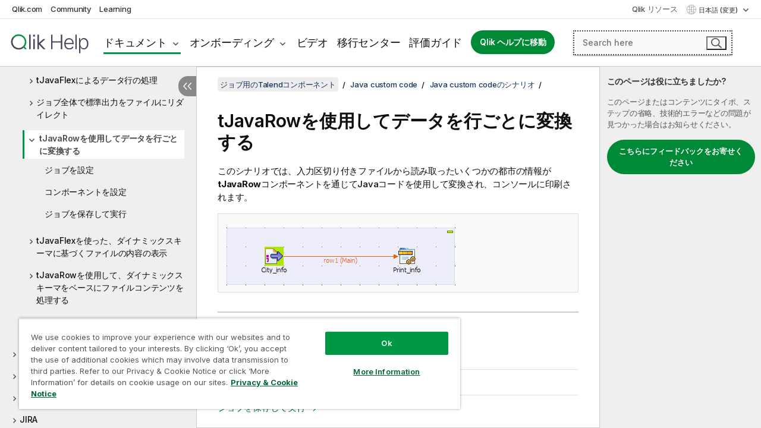

--- FILE ---
content_type: text/html; charset=utf-8
request_url: https://help.qlik.com/talend/ja-JP/components/8.0/java-custom-code/tjavarow-tfileinputdelimited-transforming-data-line-by-line-using-tjavarow-standard-component-in-this
body_size: 106633
content:

<!DOCTYPE html>
<html lang="ja">
<head data-version="5.8.5.31">
    <meta charset="utf-8" />
    <meta name="viewport" content="width=device-width, initial-scale=1.0" />
                <meta name="DC.Type" content="concept" />
                <meta name="DC.Title" content="tJavaRow&#x3092;&#x4F7F;&#x7528;&#x3057;&#x3066;&#x30C7;&#x30FC;&#x30BF;&#x3092;&#x884C;&#x3054;&#x3068;&#x306B;&#x5909;&#x63DB;&#x3059;&#x308B;" />
                <meta name="DC.Coverage" content="Java&#x30AB;&#x30B9;&#x30BF;&#x30E0;&#x30B3;&#x30FC;&#x30C9;&#x30B3;&#x30F3;&#x30DD;&#x30FC;&#x30CD;&#x30F3;&#x30C8;" />
                <meta name="prodname" content="Talend MDM Platform" />
                <meta name="prodname" content="Talend Real-Time Big Data Platform" />
                <meta name="prodname" content="Talend Data Services Platform" />
                <meta name="prodname" content="Talend Big Data Platform" />
                <meta name="prodname" content="Talend Data Management Platform" />
                <meta name="prodname" content="Talend ESB" />
                <meta name="prodname" content="Talend Data Integration" />
                <meta name="prodname" content="Talend Big Data" />
                <meta name="prodname" content="Talend Data Fabric" />
                <meta name="prodname" content="Talend Cloud" />
                <meta name="version" content="8.0" />
                <meta name="version" content="Cloud" />
                <meta name="platform" content="Talend Studio" />
                <meta name="mapid" content="java-custom-code" />
                <meta name="pageid" content="tjavarow-tfileinputdelimited-transforming-data-line-by-line-using-tjavarow-standard-component-in-this" />
                <meta name="concepts" content="&#x30C7;&#x30FC;&#x30BF;&#x30AC;&#x30D0;&#x30CA;&#x30F3;&#x30B9;" />
        <meta name="guide-name" content="&#x30B8;&#x30E7;&#x30D6;&#x7528;&#x306E;Talend&#x30B3;&#x30F3;&#x30DD;&#x30FC;&#x30CD;&#x30F3;&#x30C8;" />
    <meta name="product" content="Talend Components" />
    <meta name="version" content="8.0" />

        <script type="text/javascript" src="https://d2zcxm2u7ahqlt.cloudfront.net/5b4cc16bfe8667990b58e1df434da538/search-clients/db85c396-75a2-11ef-9c3f-0242ac12000b/an.js"></script>
    <script type="text/javascript" src="https://d2zcxm2u7ahqlt.cloudfront.net/5b4cc16bfe8667990b58e1df434da538/search-clients/db85c396-75a2-11ef-9c3f-0242ac12000b/searchbox.js"></script>
    <link rel="stylesheet" href="https://d2zcxm2u7ahqlt.cloudfront.net/5b4cc16bfe8667990b58e1df434da538/search-clients/db85c396-75a2-11ef-9c3f-0242ac12000b/searchbox.css" />


    <link rel="preconnect" href="https://fonts.googleapis.com" />
    <link rel="preconnect" href="https://fonts.gstatic.com" crossorigin="anonymous" />
    <link href="https://fonts.googleapis.com/css2?family=Inter:wght@100;200;300;400;500;600;700;800;900&display=swap" rel="stylesheet" />
    
    
    
		<link rel="canonical" href="https://help.talend.com/talend/ja-JP/components/8.0/java-custom-code/tjavarow-tfileinputdelimited-transforming-data-line-by-line-using-tjavarow-standard-component-in-this" />
				<link rel="alternate" hreflang="en-us" href="https://help.talend.com/talend/en-US/components/8.0/java-custom-code/tjavarow-tfileinputdelimited-transforming-data-line-by-line-using-tjavarow-standard-component-in-this" />
				<link rel="alternate" hreflang="fr-fr" href="https://help.talend.com/talend/fr-FR/components/8.0/java-custom-code/tjavarow-tfileinputdelimited-transforming-data-line-by-line-using-tjavarow-standard-component-in-this" />
		<link rel="alternate" hreflang="x-default" href="https://help.talend.com/talend/en-US/components/8.0/java-custom-code/tjavarow-tfileinputdelimited-transforming-data-line-by-line-using-tjavarow-standard-component-in-this" />


    <title>tJavaRow&#x3092;&#x4F7F;&#x7528;&#x3057;&#x3066;&#x30C7;&#x30FC;&#x30BF;&#x3092;&#x884C;&#x3054;&#x3068;&#x306B;&#x5909;&#x63DB;&#x3059;&#x308B; | &#x30B8;&#x30E7;&#x30D6;&#x7528;&#x306E;Talend&#x30B3;&#x30F3;&#x30DD;&#x30FC;&#x30CD;&#x30F3;&#x30C8; &#x30D8;&#x30EB;&#x30D7;</title>
    
    

    <script type="application/ld+json">
        {
        "@context": "https://schema.org",
        "@type": "BreadcrumbList",
        "itemListElement": [
{
"@type": "ListItem",
"position": 1,
"name": "ジョブ用のTalendコンポーネント",
"item": "https://help.qlik.com/talend/ja-JP/components/8.0"
},
{
"@type": "ListItem",
"position": 2,
"name": "Java custom code",
"item": "https://help.qlik.com/talend/ja-JP/components/8.0/java-custom-code"
},
{
"@type": "ListItem",
"position": 3,
"name": "Java custom codeのシナリオ",
"item": "https://help.qlik.com/talend/ja-JP/components/8.0/java-custom-code/java-custom-code-scenario"
},
{
"@type": "ListItem",
"position": 4,
"name": "tJavaRowを使用してデータを行ごとに変換する"
}
        ]
        }
    </script>


    
        <link rel="shortcut icon" type="image/ico" href="/talend/favicon.png?v=cYBi6b1DQtYtcF7OSPc3EOSLLSqQ-A6E_gjO45eigZw" />
        <link rel="stylesheet" href="/talend/css/styles.min.css?v=5.8.5.31" />
    
    

    
    
    


    

</head>
<body class="talend">


<script>/* <![CDATA[ */var dataLayer = [{'site':'help'}];/* ]]> */</script>
<!-- Google Tag Manager -->
<noscript><iframe src="https://www.googletagmanager.com/ns.html?id=GTM-P7VJSX"
height ="0" width ="0" style ="display:none;visibility:hidden" ></iframe></noscript>
<script>// <![CDATA[
(function(w,d,s,l,i){w[l]=w[l]||[];w[l].push({'gtm.start':
new Date().getTime(),event:'gtm.js'});var f=d.getElementsByTagName(s)[0],
j=d.createElement(s),dl=l!='dataLayer'?'&l='+l:'';j.async=true;j.src=
'//www.googletagmanager.com/gtm.js?id='+i+dl;f.parentNode.insertBefore(j,f);
})(window,document,'script','dataLayer','GTM-P7VJSX');
// ]]></script>
<!-- End Google Tag Manager -->



<input type="hidden" id="basePrefix" value="talend" />
<input type="hidden" id="baseLanguage" value="ja-JP" />
<input type="hidden" id="baseType" value="components" />
<input type="hidden" id="baseVersion" value="8.0" />

    <input type="hidden" id="index" value="2694" />
    <input type="hidden" id="baseUrl" value="/talend/ja-JP/components/8.0" />
    


    <div id="wrap">
        
        
            

<div id="mega">
    

    

    <a href="javascript:skipToMain('main');" class="skip-button">メイン コンテンツをスキップする</a>

    <header>
        <div class="utilities">
            <ul>
                <li><a href="https://www.qlik.com/?ga-link=qlikhelp-gnav-qlikcom">Qlik.com</a></li>
                <li><a href="https://community.qlik.com/?ga-link=qlikhelp-gnav-community">Community</a></li>
                <li><a href="https://learning.qlik.com/?ga-link=qlikhelp-gnav-learning">Learning</a></li>
            </ul>

            <div class="link">
                <a href="/ja-JP/Qlik-Resources.htm">Qlik リソース</a>
            </div>

            <div class="dropdown language">
	<button  aria-controls="languages-list1" aria-expanded="false" aria-label="&#x65E5;&#x672C;&#x8A9E;&#x304C;&#x73FE;&#x5728;&#x9078;&#x629E;&#x3055;&#x308C;&#x3066;&#x3044;&#x307E;&#x3059;&#x3002;(&#x8A00;&#x8A9E;&#x30E1;&#x30CB;&#x30E5;&#x30FC;)">
		&#x65E5;&#x672C;&#x8A9E; (変更)
	</button>
	<div aria-hidden="true" id="languages-list1">

		<ul aria-label="&#x30A2;&#x30A4;&#x30C6;&#x30E0; 5 &#x500B;&#x306E;&#x30E1;&#x30CB;&#x30E5;&#x30FC;&#x3002;">
				<li><a href="/talend/en-US/components/8.0/java-custom-code/tjavarow-tfileinputdelimited-transforming-data-line-by-line-using-tjavarow-standard-component-in-this?l=de-DE" lang="de" tabindex="-1" rel="nofollow" aria-label="&#x30A2;&#x30A4;&#x30C6;&#x30E0; 1 / 5 &#x500B;&#x3002; Deutsch">Deutsch</a></li>
				<li><a href="/talend/en-US/components/8.0/java-custom-code/tjavarow-tfileinputdelimited-transforming-data-line-by-line-using-tjavarow-standard-component-in-this" lang="en" tabindex="-1" rel="nofollow" aria-label="&#x30A2;&#x30A4;&#x30C6;&#x30E0; 2 / 5 &#x500B;&#x3002; English">English</a></li>
				<li><a href="/talend/fr-FR/components/8.0/java-custom-code/tjavarow-tfileinputdelimited-transforming-data-line-by-line-using-tjavarow-standard-component-in-this" lang="fr" tabindex="-1" rel="nofollow" aria-label="&#x30A2;&#x30A4;&#x30C6;&#x30E0; 3 / 5 &#x500B;&#x3002; Fran&#xE7;ais">Fran&#xE7;ais</a></li>
				<li><a href="/talend/ja-JP/components/8.0/java-custom-code/tjavarow-tfileinputdelimited-transforming-data-line-by-line-using-tjavarow-standard-component-in-this" lang="ja" tabindex="-1" rel="nofollow" aria-label="&#x30A2;&#x30A4;&#x30C6;&#x30E0; 4 / 5 &#x500B;&#x3002; &#x65E5;&#x672C;&#x8A9E;">&#x65E5;&#x672C;&#x8A9E;</a></li>
				<li><a href="/talend/en-US/components/8.0/java-custom-code/tjavarow-tfileinputdelimited-transforming-data-line-by-line-using-tjavarow-standard-component-in-this?l=zh-CN" lang="zh" tabindex="-1" rel="nofollow" aria-label="&#x30A2;&#x30A4;&#x30C6;&#x30E0; 5 / 5 &#x500B;&#x3002; &#x4E2D;&#x6587;&#xFF08;&#x4E2D;&#x56FD;&#xFF09;">&#x4E2D;&#x6587;&#xFF08;&#x4E2D;&#x56FD;&#xFF09;</a></li>
		</ul>
	</div>
	<div class="clearfix" aria-hidden="true"></div>
</div>
        </div>

        <div class="navigation">

            <div class="mobile-close-button mobile-menu-close-button">
                <button><span class="visually-hidden">閉じる</span></button>
            </div>
            <nav>

                <div class="logo mobile">
                    <a href="/ja-JP/" class="mega-logo">
                        <img src="/talend/img/logos/Qlik-Help-2024.svg" alt="Qlik Talend ヘルプ ホーム" />
                        <span class=" external"></span>
                    </a>
                </div>

                <ul>
                    <li class="logo">
                        <a href="/ja-JP/" class="mega-logo">
                            <img src="/talend/img/logos/Qlik-Help-2024.svg" alt="Qlik Talend ヘルプ ホーム" />
                            <span class=" external"></span>
                        </a>
                    </li>

                    <li class="pushdown">
                        <a href="javascript:void(0);" class="selected" aria-controls="mega-products-list" aria-expanded="false">ドキュメント</a>
                        <div class="pushdown-list documentation-list doc-tabs " id="mega-products-list" aria-hidden="true">

                            <div class="doc-category-list">
                                <ul>
                                    <li class="doc-category-link" id="tab1"><a href="javascript:void(0);">クラウド</a></li>
                                    <li class="doc-category-link" id="tab2"><a href="javascript:void(0);">Client-Managed</a></li>
                                    <li class="doc-category-link" id="tab3"><a href="javascript:void(0);">追加のドキュメント</a></li>
                                </ul>
                            </div>

                            <a href="javascript:void(0);" class="mobile doc-category-link" id="tab1">クラウド</a>
                            <div role="tabpanel" id="tabs1_tab1_panel" class="tabpanel">
                                <div>
                                    <h2>Qlik Cloud</h2>
                                    <ul class="two">
                                        <li><a href="/ja-JP/cloud-services/">ホーム</a></li>
                                        <li><a href="/ja-JP/cloud-services/Subsystems/Hub/Content/Global_Common/HelpSites/introducing-qlik-cloud.htm">紹介</a></li>
                                        <li><a href="/ja-JP/cloud-services/csh/client/ChangeLogSaaS">Qlik Cloud の新機能</a></li>
                                        <li><a href="/ja-JP/cloud-services/Subsystems/Hub/Content/Global_Common/HelpSites/Talend-capabilities.htm">Qlik Talend Cloud について</a></li>
                                        <li><a href="/ja-JP/cloud-services/Subsystems/Hub/Content/Sense_Hub/Introduction/analyzing-data.htm">分析</a></li>
                                        <li><a href="/ja-JP/cloud-services/Subsystems/Hub/Content/Sense_Hub/DataIntegration/Introduction/Data-services.htm">データ統合</a></li>
                                        <li><a href="/ja-JP/cloud-services/Subsystems/Hub/Content/Sense_Hub/Introduction/qlik-sense-administration.htm">管理</a></li>
                                        <li><a href="/ja-JP/cloud-services/Subsystems/Hub/Content/Sense_QlikAutomation/introduction/home-automation.htm">自動化</a></li>
                                        <li><a href="https://qlik.dev/" class="see-also-link-external" target="_blank">開発</a></li>
                                    </ul>
                                </div>
                                <div>
                                    <h2>他のクラウド ソリューション</h2>
                                    <ul>
                                        <li><a href="/ja-JP/cloud-services/Content/Sense_Helpsites/Home-talend-cloud.htm">Talend Cloud</a></li>
                                        <li><a href="https://talend.qlik.dev/apis/" class="see-also-link-external" target="_blank">Talend API Portal</a></li>
                                        <li><a href="https://www.stitchdata.com/docs/" class="see-also-link-external" target="_blank">Stitch</a></li>
                                        <li><a href="/ja-JP/upsolver">Upsolver</a></li>
                                    </ul>
                                </div>
                            </div>

                            <a href="javascript:void(0);" class="mobile doc-category-link" id="tab2">Client-Managed</a>
                            <div role="tabpanel" id="tabs1_tab2_panel" class="tabpanel">
                                <div>
                                    <h2>クライアント管理 — 分析</h2>
                                    <ul class="two">
                                        <!-- client managed analytics -->
                                        <li><a tabindex="-1" href="/ja-JP/sense/Content/Sense_Helpsites/Home.htm">ユーザー向けの Qlik Sense</a></li>
                                        <li><a tabindex="-1" href="/ja-JP/sense-admin">管理者向け <span lang="en">Qlik Sense</span></a></li>
                                        <li><a tabindex="-1" href="/ja-JP/sense-developer">開発者向け <span lang="en">Qlik Sense</span></a></li>
                                        <li><a tabindex="-1" href="/ja-JP/nprinting"><span lang="en">Qlik NPrinting</span></a></li>
                                        <li><a tabindex="-1" href="/ja-JP/connectors"><span lang="en">Connectors</span></a></li>
                                        <li><a tabindex="-1" href="/ja-JP/geoanalytics"><span lang="en">Qlik GeoAnalytics</span></a></li>
                                        <li><a tabindex="-1" href="/ja-JP/alerting"><span lang="en">Qlik Alerting</span></a></li>
                                        <li><a tabindex="-1" href="/ja-JP/qlikview/Content/QV_HelpSites/Home.htm">ユーザーと管理者向けの <span lang="en">QlikView</span></a></li>
                                        <li><a tabindex="-1" href="/ja-JP/qlikview-developer">開発者向け <span lang="en">QlikView</span></a></li>
                                        <li><a tabindex="-1" href="/ja-JP/governance-dashboard"><span lang="en">Governance Dashboard</span></a></li>
                                    </ul>
                                </div>
                                <div>
                                    <h2>クライアント管理 — データ統合</h2>
                                    <ul class="two">
                                        <!-- client managed data integration -->
                                        <li><a tabindex="-1" href="/ja-JP/replicate"><span lang="en">Qlik Replicate</span></a></li>
                                        <li><a tabindex="-1" href="/ja-JP/compose"><span lang="en">Qlik Compose</span></a></li>
                                        <li><a tabindex="-1" href="/ja-JP/enterprise-manager"><span lang="en">Qlik Enterprise Manager</span></a></li>
                                        <li><a tabindex="-1" href="/ja-JP/gold-client"><span lang="en">Qlik Gold Client</span></a></li>
                                        <li><a tabindex="-1" href="/ja-JP/catalog"><span lang="en">Qlik Catalog</span></a></li>
                                        <li><a tabindex="-1" href="/ja-JP/nodegraph"><span lang="en">NodeGraph (legacy)</span></a></li>
                                        <li><a href="/talend/ja-JP/studio-user-guide/">Talend Studio</a></li>
                                        <li><a href="/talend/ja-JP/esb-developer-guide/">Talend ESB</a></li>
                                        <li><a href="/talend/ja-JP/administration-center-user-guide">Talend Administration Center</a></li>
                                        <li><a href="/talend/ja-JP/talend-data-catalog/">Talend Data Catalog</a></li>
                                        <li><a href="/talend/ja-JP/data-preparation-user-guide/8.0">Talend Data Preparation</a></li>
                                        <li><a href="/talend/ja-JP/data-stewardship-user-guide/8.0">Talend Data Stewardship</a></li>
                                    </ul>
                                </div>
                            </div>

                            <a href="javascript:void(0);" class="mobile doc-category-link" id="tab3">追加のドキュメント</a>
                            <div role="tabpanel" id="tabs1_tab3_panel" class="tabpanel">
                                <div>
                                    <h2>追加のドキュメント</h2>
                                    <ul>
                                        <li><a href="/ja-JP/archive" class="archive-link">Qlik ドキュメンテーション アーカイブ</a></li>
                                        <li><a href="/talend/ja-JP/archive" class="archive-link">Talend ドキュメンテーション アーカイブ</a></li>
                                        <li><div class="talend-logo"></div><a href="/talend/ja-JP/">Qlik Talend 製品のヘルプを検索</a></li>
                                    </ul>
                                </div>
                            </div>
                            <div class="doc-lightbox"></div>
                        </div>

                    </li>

                    <li class="pushdown">
                        <a href="javascript:void(0);" aria-controls="mega-onboarding-list" aria-expanded="false">オンボーディング</a>

                        <div class="pushdown-list documentation-list doc-tabs " id="mega-onboarding-list" aria-hidden="true">

                            <div class="doc-category-list">
                                <ul>
                                    <li class="doc-category-link" id="tab8"><a href="javascript:void(0);">分析を開始</a></li>
                                </ul>
                            </div>

                            <div role="tabpanel" id="tabs1_tab8_panel" class="tabpanel">
                                <div>
                                    <h2>分析ユーザーのオンボーディング</h2>
                                    <ul class="two">
                                        <li><a tabindex="-1" href="/ja-JP/onboarding">Qlik Sense で分析を開始</a></li>

                                        <li><a tabindex="-1" href="/ja-JP/onboarding/qlik-cloud-analytics-standard"><span lang="en">Qlik Cloud Analytics Standard の管理</span></a></li>
                                        <li><a tabindex="-1" href="/ja-JP/onboarding/qlik-cloud-analytics-premium-enterprise"><span lang="en">Qlik Cloud Analytics Premium および Enterprise の管理</span></a></li>
                                        <li><a tabindex="-1" href="/ja-JP/onboarding/qlik-sense-business-admins">Qlik Sense <span lang="en">Business</span> の管理</a></li>
                                        <li><a tabindex="-1" href="/ja-JP/onboarding/qlik-sense-enterprise-saas-admins">Qlik Sense <span lang="en">Enterprise SaaS</span> の管理</a></li>
                                        <li><a tabindex="-1" href="/ja-JP/onboarding/qlik-cloud-government-admins"><span lang="en">Qlik Cloud Government を管理</span></a></li>

                                        <li><a tabindex="-1" href="/ja-JP/onboarding/qlik-sense-enterprise-windows-admins">Windows 上の <span lang="en">Qlik Sense</span> <span lang="en">Enterprise</span> の管理</a></li>
                                    </ul>
                                </div>
                            </div>
                            <div class="doc-lightbox"></div>
                        </div>
                    </li>


                    <li><a href="/ja-JP/videos">ビデオ</a></li>

                    <li><a href="/ja-JP/migration">移行センター</a></li>

                    <li class="mega-migration"><a href="/ja-JP/evaluation-guides">評価ガイド</a></li>

                    <li class="hidden-desktop"><a href="/ja-JP/Qlik-Resources.htm">Qlik リソース</a></li>

                        
                        
                            <li><a class="button goto" href="/ja-JP/">Qlik ヘルプに移動</a></li>
                        


                    <li class="dropdown language-mobile">
	<a href="javascript:void(0);" aria-controls="languages-list2" aria-expanded="false" aria-label="&#x65E5;&#x672C;&#x8A9E;&#x304C;&#x73FE;&#x5728;&#x9078;&#x629E;&#x3055;&#x308C;&#x3066;&#x3044;&#x307E;&#x3059;&#x3002;(&#x8A00;&#x8A9E;&#x30E1;&#x30CB;&#x30E5;&#x30FC;)">
		&#x65E5;&#x672C;&#x8A9E; (変更)
	</a>
	<div aria-hidden="true" id="languages-list2">

		<ul aria-label="&#x30A2;&#x30A4;&#x30C6;&#x30E0; 5 &#x500B;&#x306E;&#x30E1;&#x30CB;&#x30E5;&#x30FC;&#x3002;">
				<li><a href="/talend/en-US/components/8.0/java-custom-code/tjavarow-tfileinputdelimited-transforming-data-line-by-line-using-tjavarow-standard-component-in-this?l=de-DE" lang="de" tabindex="-1" rel="nofollow" aria-label="&#x30A2;&#x30A4;&#x30C6;&#x30E0; 1 / 5 &#x500B;&#x3002; Deutsch">Deutsch</a></li>
				<li><a href="/talend/en-US/components/8.0/java-custom-code/tjavarow-tfileinputdelimited-transforming-data-line-by-line-using-tjavarow-standard-component-in-this" lang="en" tabindex="-1" rel="nofollow" aria-label="&#x30A2;&#x30A4;&#x30C6;&#x30E0; 2 / 5 &#x500B;&#x3002; English">English</a></li>
				<li><a href="/talend/fr-FR/components/8.0/java-custom-code/tjavarow-tfileinputdelimited-transforming-data-line-by-line-using-tjavarow-standard-component-in-this" lang="fr" tabindex="-1" rel="nofollow" aria-label="&#x30A2;&#x30A4;&#x30C6;&#x30E0; 3 / 5 &#x500B;&#x3002; Fran&#xE7;ais">Fran&#xE7;ais</a></li>
				<li><a href="/talend/ja-JP/components/8.0/java-custom-code/tjavarow-tfileinputdelimited-transforming-data-line-by-line-using-tjavarow-standard-component-in-this" lang="ja" tabindex="-1" rel="nofollow" aria-label="&#x30A2;&#x30A4;&#x30C6;&#x30E0; 4 / 5 &#x500B;&#x3002; &#x65E5;&#x672C;&#x8A9E;">&#x65E5;&#x672C;&#x8A9E;</a></li>
				<li><a href="/talend/en-US/components/8.0/java-custom-code/tjavarow-tfileinputdelimited-transforming-data-line-by-line-using-tjavarow-standard-component-in-this?l=zh-CN" lang="zh" tabindex="-1" rel="nofollow" aria-label="&#x30A2;&#x30A4;&#x30C6;&#x30E0; 5 / 5 &#x500B;&#x3002; &#x4E2D;&#x6587;&#xFF08;&#x4E2D;&#x56FD;&#xFF09;">&#x4E2D;&#x6587;&#xFF08;&#x4E2D;&#x56FD;&#xFF09;</a></li>
		</ul>
	</div>
	<div class="clearfix" aria-hidden="true"></div>
</li>
                </ul>
            </nav>

            <div class="search-container">

                <button>検索</button>
                    <div id="auto" class="su-box">
                        <div ng-controller="SearchautoController">
                            <div bind-html-compile="autocompleteHtml">
                                <span class="su-placeholder" tabindex="0">
    SearchUnify の検索をロード中<span class="su-dots"></span>
    <span class="su-support-link">
        製品に関するサポートが必要な場合は、Qlik Support にお問い合わせください。<br/>
        <a href="https://customerportal.qlik.com/knowledge" target="_blank">Qlik Customer Portal</a>
    </span>
</span>
                            </div>
                        </div>
                    </div>
            </div>



            <button class="mobile-menu-button">メニュー</button>
        </div>


    </header>

    <div class="search-box mobile">
        <div class="search-cancel">
            <button><span class="visually-hidden">閉じる</span></button>
        </div>
            <span class="su-placeholder" tabindex="0">
    SearchUnify の検索をロード中<span class="su-dots"></span>
    <span class="su-support-link">
        製品に関するサポートが必要な場合は、Qlik Support にお問い合わせください。<br/>
        <a href="https://customerportal.qlik.com/knowledge" target="_blank">Qlik Customer Portal</a>
    </span>
</span>
    </div>
    

</div>



        <div class="main ">
                

            <div class="container content">
                <div class="navigation-pane col-3">
                    <button class="hide-toc" aria-label="&#x76EE;&#x6B21;&#x3092;&#x975E;&#x8868;&#x793A;&#x306B;&#x3059;&#x308B;" data-text-hide="目次を非表示にする" data-text-show="目次を表示する"></button>
                    
                    
        <aside class="navigation">
            <div class="tree-header">
                <div class="header-items">
                    <div class="content-button open">
                        <button class="button" aria-label="目次を表示する"></button>
                    </div>
                    <div class="content-button close">
                        <button class="button" aria-label="目次を非表示にする"></button>
                    </div>

                        <div class="website-name">
        <h2 id="website-name-header" class="components">
            <a href="/talend/ja-JP/components/8.0/" lang="en">
ジョブ用のTalendコンポーネント            </a>

        </h2>
    </div>


                    <div class="navigation-help" aria-label="次のナビゲーション領域はツリー表示になっています。tab キーを使ってツリー上を移動し、右矢印および左矢印キーを使って分岐を広げます。"><p>移動</p></div>

                </div>
            </div>
            <input type="hidden" id="version-name" value="8.0" />

            <div class="show-version">8.0</div>


            <button class="horizontal-nav-close-button">Back</button>
            <nav>
                		<ul role=tree id=tree0 aria-labelledby=website-name-header tabindex=0>
		<li role="treeitem" id="tocitem-1" data-index="1"  aria-labelledby="tocitem-1">
            <a href="/talend/ja-JP/components/8.0/About">&#x30B8;&#x30E7;&#x30D6;&#x7528;&#x306E;Talend&#x30B3;&#x30F3;&#x30DD;&#x30FC;&#x30CD;&#x30F3;&#x30C8;&#x306B;&#x3064;&#x3044;&#x3066;</a>
			
        </li>
		<li role="treeitem" id="tocitem-2" data-index="2"  aria-expanded="false" aria-labelledby="tocitem-2">
                <div class="toggle" aria-hidden="true"></div>
            <a href="/talend/ja-JP/components/8.0/access">Access</a>
			
        </li>
		<li role="treeitem" id="tocitem-16" data-index="16"  aria-expanded="false" aria-labelledby="tocitem-16">
                <div class="toggle" aria-hidden="true"></div>
            <a href="/talend/ja-JP/components/8.0/ai">AI</a>
			
        </li>
		<li role="treeitem" id="tocitem-28" data-index="28"  aria-expanded="false" aria-labelledby="tocitem-28">
                <div class="toggle" aria-hidden="true"></div>
            <a href="/talend/ja-JP/components/8.0/amazon-aurora">Amazon Aurora</a>
			
        </li>
		<li role="treeitem" id="tocitem-53" data-index="53"  aria-expanded="false" aria-labelledby="tocitem-53">
                <div class="toggle" aria-hidden="true"></div>
            <a href="/talend/ja-JP/components/8.0/amazon-documentdb">Amazon DocumentDB</a>
			
        </li>
		<li role="treeitem" id="tocitem-59" data-index="59"  aria-expanded="false" aria-labelledby="tocitem-59">
                <div class="toggle" aria-hidden="true"></div>
            <a href="/talend/ja-JP/components/8.0/amazon-dynamodb">Amazon DynamoDB</a>
			
        </li>
		<li role="treeitem" id="tocitem-82" data-index="82"  aria-expanded="false" aria-labelledby="tocitem-82">
                <div class="toggle" aria-hidden="true"></div>
            <a href="/talend/ja-JP/components/8.0/amazon-emr">Amazon EMR</a>
			
        </li>
		<li role="treeitem" id="tocitem-99" data-index="99"  aria-expanded="false" aria-labelledby="tocitem-99">
                <div class="toggle" aria-hidden="true"></div>
            <a href="/talend/ja-JP/components/8.0/amazon-emr-distribution">Amazon EMR distribution</a>
			
        </li>
		<li role="treeitem" id="tocitem-117" data-index="117"  aria-expanded="false" aria-labelledby="tocitem-117">
                <div class="toggle" aria-hidden="true"></div>
            <a href="/talend/ja-JP/components/8.0/amazon-mysql">Amazon MySQL</a>
			
        </li>
		<li role="treeitem" id="tocitem-131" data-index="131"  aria-expanded="false" aria-labelledby="tocitem-131">
                <div class="toggle" aria-hidden="true"></div>
            <a href="/talend/ja-JP/components/8.0/amazon-oracle">Amazon Oracle</a>
			
        </li>
		<li role="treeitem" id="tocitem-145" data-index="145"  aria-expanded="false" aria-labelledby="tocitem-145">
                <div class="toggle" aria-hidden="true"></div>
            <a href="/talend/ja-JP/components/8.0/amazon-redshift">Amazon Redshift</a>
			
        </li>
		<li role="treeitem" id="tocitem-193" data-index="193"  aria-expanded="false" aria-labelledby="tocitem-193">
                <div class="toggle" aria-hidden="true"></div>
            <a href="/talend/ja-JP/components/8.0/amazon-s3">Amazon S3</a>
			
        </li>
		<li role="treeitem" id="tocitem-254" data-index="254"  aria-expanded="false" aria-labelledby="tocitem-254">
                <div class="toggle" aria-hidden="true"></div>
            <a href="/talend/ja-JP/components/8.0/amazon-sqs">Amazon SQS</a>
			
        </li>
		<li role="treeitem" id="tocitem-290" data-index="290"  aria-expanded="false" aria-labelledby="tocitem-290">
                <div class="toggle" aria-hidden="true"></div>
            <a href="/talend/ja-JP/components/8.0/apache-log">Apache log</a>
			
        </li>
		<li role="treeitem" id="tocitem-296" data-index="296"  aria-expanded="false" aria-labelledby="tocitem-296">
                <div class="toggle" aria-hidden="true"></div>
            <a href="/talend/ja-JP/components/8.0/archive-unarchive">Archive/Unarchive</a>
			
        </li>
		<li role="treeitem" id="tocitem-304" data-index="304"  aria-expanded="false" aria-labelledby="tocitem-304">
                <div class="toggle" aria-hidden="true"></div>
            <a href="/talend/ja-JP/components/8.0/arff">ARFF</a>
			
        </li>
		<li role="treeitem" id="tocitem-313" data-index="313"  aria-expanded="false" aria-labelledby="tocitem-313">
                <div class="toggle" aria-hidden="true"></div>
            <a href="/talend/ja-JP/components/8.0/as400">AS400</a>
			
        </li>
		<li role="treeitem" id="tocitem-330" data-index="330"  aria-expanded="false" aria-labelledby="tocitem-330">
                <div class="toggle" aria-hidden="true"></div>
            <a href="/talend/ja-JP/components/8.0/avro">Avro</a>
			
        </li>
		<li role="treeitem" id="tocitem-339" data-index="339"  aria-expanded="false" aria-labelledby="tocitem-339">
                <div class="toggle" aria-hidden="true"></div>
            <a href="/talend/ja-JP/components/8.0/azure-data-lake-storage-gen2">Azure Data Lake Storage Gen2</a>
			
        </li>
		<li role="treeitem" id="tocitem-374" data-index="374"  aria-expanded="false" aria-labelledby="tocitem-374">
                <div class="toggle" aria-hidden="true"></div>
            <a href="/talend/ja-JP/components/8.0/azure-storage-blob">Azure Storage Blob</a>
			
        </li>
		<li role="treeitem" id="tocitem-411" data-index="411"  aria-expanded="false" aria-labelledby="tocitem-411">
                <div class="toggle" aria-hidden="true"></div>
            <a href="/talend/ja-JP/components/8.0/azure-storage-queue">Azure Storage Queue</a>
			
        </li>
		<li role="treeitem" id="tocitem-423" data-index="423"  aria-expanded="false" aria-labelledby="tocitem-423">
                <div class="toggle" aria-hidden="true"></div>
            <a href="/talend/ja-JP/components/8.0/azure-storage-table">Azure Storage Table</a>
			
        </li>
		<li role="treeitem" id="tocitem-437" data-index="437"  aria-expanded="false" aria-labelledby="tocitem-437">
                <div class="toggle" aria-hidden="true"></div>
            <a href="/talend/ja-JP/components/8.0/azure-synapse-analytics">Azure Synapse Analytics</a>
			
        </li>
		<li role="treeitem" id="tocitem-449" data-index="449"  aria-expanded="false" aria-labelledby="tocitem-449">
                <div class="toggle" aria-hidden="true"></div>
            <a href="/talend/ja-JP/components/8.0/bonita">Bonita</a>
			
        </li>
		<li role="treeitem" id="tocitem-464" data-index="464"  aria-expanded="false" aria-labelledby="tocitem-464">
                <div class="toggle" aria-hidden="true"></div>
            <a href="/talend/ja-JP/components/8.0/box">Box</a>
			
        </li>
		<li role="treeitem" id="tocitem-485" data-index="485"  aria-expanded="false" aria-labelledby="tocitem-485">
                <div class="toggle" aria-hidden="true"></div>
            <a href="/talend/ja-JP/components/8.0/buffer">Buffer</a>
			
        </li>
		<li role="treeitem" id="tocitem-495" data-index="495"  aria-expanded="false" aria-labelledby="tocitem-495">
                <div class="toggle" aria-hidden="true"></div>
            <a href="/talend/ja-JP/components/8.0/business-rules">Business rules</a>
			
        </li>
		<li role="treeitem" id="tocitem-523" data-index="523"  aria-expanded="false" aria-labelledby="tocitem-523">
                <div class="toggle" aria-hidden="true"></div>
            <a href="/talend/ja-JP/components/8.0/cassandra">Cassandra</a>
			
        </li>
		<li role="treeitem" id="tocitem-555" data-index="555"  aria-expanded="false" aria-labelledby="tocitem-555">
                <div class="toggle" aria-hidden="true"></div>
            <a href="/talend/ja-JP/components/8.0/change-data-capture">Change Data Capture</a>
			
        </li>
		<li role="treeitem" id="tocitem-595" data-index="595"  aria-expanded="false" aria-labelledby="tocitem-595">
                <div class="toggle" aria-hidden="true"></div>
            <a href="/talend/ja-JP/components/8.0/chart">Chart</a>
			
        </li>
		<li role="treeitem" id="tocitem-616" data-index="616"  aria-expanded="false" aria-labelledby="tocitem-616">
                <div class="toggle" aria-hidden="true"></div>
            <a href="/talend/ja-JP/components/8.0/claude-ai">Claude AI</a>
			
        </li>
		<li role="treeitem" id="tocitem-621" data-index="621"  aria-expanded="false" aria-labelledby="tocitem-621">
                <div class="toggle" aria-hidden="true"></div>
            <a href="/talend/ja-JP/components/8.0/cloud">Cloud</a>
			
        </li>
		<li role="treeitem" id="tocitem-625" data-index="625"  aria-expanded="false" aria-labelledby="tocitem-625">
                <div class="toggle" aria-hidden="true"></div>
            <a href="/talend/ja-JP/components/8.0/combinedsql">CombinedSQL</a>
			
        </li>
		<li role="treeitem" id="tocitem-644" data-index="644"  aria-expanded="false" aria-labelledby="tocitem-644">
                <div class="toggle" aria-hidden="true"></div>
            <a href="/talend/ja-JP/components/8.0/context">Context</a>
			
        </li>
		<li role="treeitem" id="tocitem-654" data-index="654"  aria-expanded="false" aria-labelledby="tocitem-654">
                <div class="toggle" aria-hidden="true"></div>
            <a href="/talend/ja-JP/components/8.0/cosmosdb">CosmosDB</a>
			
        </li>
		<li role="treeitem" id="tocitem-668" data-index="668"  aria-expanded="false" aria-labelledby="tocitem-668">
                <div class="toggle" aria-hidden="true"></div>
            <a href="/talend/ja-JP/components/8.0/couchbase">Couchbase</a>
			
        </li>
		<li role="treeitem" id="tocitem-681" data-index="681"  aria-expanded="false" aria-labelledby="tocitem-681">
                <div class="toggle" aria-hidden="true"></div>
            <a href="/talend/ja-JP/components/8.0/cyberark">CyberArk</a>
			
        </li>
		<li role="treeitem" id="tocitem-690" data-index="690"  aria-expanded="false" aria-labelledby="tocitem-690">
                <div class="toggle" aria-hidden="true"></div>
            <a href="/talend/ja-JP/components/8.0/data-mapping">Data mapping</a>
			
        </li>
		<li role="treeitem" id="tocitem-767" data-index="767"  aria-expanded="false" aria-labelledby="tocitem-767">
                <div class="toggle" aria-hidden="true"></div>
            <a href="/talend/ja-JP/components/8.0/data-preparation">Data Preparation</a>
			
        </li>
		<li role="treeitem" id="tocitem-824" data-index="824"  aria-expanded="false" aria-labelledby="tocitem-824">
                <div class="toggle" aria-hidden="true"></div>
            <a href="/talend/ja-JP/components/8.0/data-quality-components-container">Data Quality&#x306E;&#x30B3;&#x30F3;&#x30DD;&#x30FC;&#x30CD;&#x30F3;&#x30C8;</a>
			
        </li>
		<li role="treeitem" id="tocitem-1433" data-index="1433"  aria-expanded="false" aria-labelledby="tocitem-1433">
                <div class="toggle" aria-hidden="true"></div>
            <a href="/talend/ja-JP/components/8.0/data-stewardship">Data Stewardship</a>
			
        </li>
		<li role="treeitem" id="tocitem-1472" data-index="1472"  aria-expanded="false" aria-labelledby="tocitem-1472">
                <div class="toggle" aria-hidden="true"></div>
            <a href="/talend/ja-JP/components/8.0/database-utility">Database utility</a>
			
        </li>
		<li role="treeitem" id="tocitem-1478" data-index="1478"  aria-expanded="false" aria-labelledby="tocitem-1478">
                <div class="toggle" aria-hidden="true"></div>
            <a href="/talend/ja-JP/components/8.0/databricks">Databricks</a>
			
        </li>
		<li role="treeitem" id="tocitem-1505" data-index="1505"  aria-expanded="false" aria-labelledby="tocitem-1505">
                <div class="toggle" aria-hidden="true"></div>
            <a href="/talend/ja-JP/components/8.0/db-generic">DB Generic</a>
			
        </li>
		<li role="treeitem" id="tocitem-1529" data-index="1529"  aria-expanded="false" aria-labelledby="tocitem-1529">
                <div class="toggle" aria-hidden="true"></div>
            <a href="/talend/ja-JP/components/8.0/db2">DB2</a>
			
        </li>
		<li role="treeitem" id="tocitem-1540" data-index="1540"  aria-expanded="false" aria-labelledby="tocitem-1540">
                <div class="toggle" aria-hidden="true"></div>
            <a href="/talend/ja-JP/components/8.0/dbfs">DBFS</a>
			
        </li>
		<li role="treeitem" id="tocitem-1545" data-index="1545"  aria-expanded="false" aria-labelledby="tocitem-1545">
                <div class="toggle" aria-hidden="true"></div>
            <a href="/talend/ja-JP/components/8.0/defining-context-groups">Defining Context Groups</a>
			
        </li>
		<li role="treeitem" id="tocitem-1556" data-index="1556"  aria-expanded="false" aria-labelledby="tocitem-1556">
                <div class="toggle" aria-hidden="true"></div>
            <a href="/talend/ja-JP/components/8.0/delimited">Delimited</a>
			
        </li>
		<li role="treeitem" id="tocitem-1595" data-index="1595"  aria-expanded="false" aria-labelledby="tocitem-1595">
                <div class="toggle" aria-hidden="true"></div>
            <a href="/talend/ja-JP/components/8.0/delta-lake">Delta Lake</a>
			
        </li>
		<li role="treeitem" id="tocitem-1614" data-index="1614"  aria-expanded="false" aria-labelledby="tocitem-1614">
                <div class="toggle" aria-hidden="true"></div>
            <a href="/talend/ja-JP/components/8.0/dotnet">DotNET</a>
			
        </li>
		<li role="treeitem" id="tocitem-1630" data-index="1630"  aria-expanded="false" aria-labelledby="tocitem-1630">
                <div class="toggle" aria-hidden="true"></div>
            <a href="/talend/ja-JP/components/8.0/dropbox">Dropbox</a>
			
        </li>
		<li role="treeitem" id="tocitem-1648" data-index="1648"  aria-expanded="false" aria-labelledby="tocitem-1648">
                <div class="toggle" aria-hidden="true"></div>
            <a href="/talend/ja-JP/components/8.0/dynamic-schema">Dynamic Schema</a>
			
        </li>
		<li role="treeitem" id="tocitem-1665" data-index="1665"  aria-expanded="false" aria-labelledby="tocitem-1665">
                <div class="toggle" aria-hidden="true"></div>
            <a href="/talend/ja-JP/components/8.0/elasticsearch">ElasticSearch</a>
			
        </li>
		<li role="treeitem" id="tocitem-1675" data-index="1675"  aria-expanded="false" aria-labelledby="tocitem-1675">
                <div class="toggle" aria-hidden="true"></div>
            <a href="/talend/ja-JP/components/8.0/elt-greenplum">ELT Greenplum</a>
			
        </li>
		<li role="treeitem" id="tocitem-1709" data-index="1709"  aria-expanded="false" aria-labelledby="tocitem-1709">
                <div class="toggle" aria-hidden="true"></div>
            <a href="/talend/ja-JP/components/8.0/elt-hive">ELT Hive</a>
			
        </li>
		<li role="treeitem" id="tocitem-1740" data-index="1740"  aria-expanded="false" aria-labelledby="tocitem-1740">
                <div class="toggle" aria-hidden="true"></div>
            <a href="/talend/ja-JP/components/8.0/elt-jdbc">ELT JDBC</a>
			
        </li>
		<li role="treeitem" id="tocitem-1776" data-index="1776"  aria-expanded="false" aria-labelledby="tocitem-1776">
                <div class="toggle" aria-hidden="true"></div>
            <a href="/talend/ja-JP/components/8.0/elt-mssql">ELT MSSql</a>
			
        </li>
		<li role="treeitem" id="tocitem-1810" data-index="1810"  aria-expanded="false" aria-labelledby="tocitem-1810">
                <div class="toggle" aria-hidden="true"></div>
            <a href="/talend/ja-JP/components/8.0/elt-mysql">ELT MySQL</a>
			
        </li>
		<li role="treeitem" id="tocitem-1844" data-index="1844"  aria-expanded="false" aria-labelledby="tocitem-1844">
                <div class="toggle" aria-hidden="true"></div>
            <a href="/talend/ja-JP/components/8.0/elt-netezza">ELT Netezza</a>
			
        </li>
		<li role="treeitem" id="tocitem-1878" data-index="1878"  aria-expanded="false" aria-labelledby="tocitem-1878">
                <div class="toggle" aria-hidden="true"></div>
            <a href="/talend/ja-JP/components/8.0/elt-oracle">ELT Oracle</a>
			
        </li>
		<li role="treeitem" id="tocitem-1920" data-index="1920"  aria-expanded="false" aria-labelledby="tocitem-1920">
                <div class="toggle" aria-hidden="true"></div>
            <a href="/talend/ja-JP/components/8.0/elt-postgresql">ELT PostgreSQL</a>
			
        </li>
		<li role="treeitem" id="tocitem-1954" data-index="1954"  aria-expanded="false" aria-labelledby="tocitem-1954">
                <div class="toggle" aria-hidden="true"></div>
            <a href="/talend/ja-JP/components/8.0/elt-sybase">ELT Sybase</a>
			
        </li>
		<li role="treeitem" id="tocitem-1980" data-index="1980"  aria-expanded="false" aria-labelledby="tocitem-1980">
                <div class="toggle" aria-hidden="true"></div>
            <a href="/talend/ja-JP/components/8.0/elt-teradata">ELT Teradata</a>
			
        </li>
		<li role="treeitem" id="tocitem-2015" data-index="2015"  aria-expanded="false" aria-labelledby="tocitem-2015">
                <div class="toggle" aria-hidden="true"></div>
            <a href="/talend/ja-JP/components/8.0/elt-vertica">ELT Vertica</a>
			
        </li>
		<li role="treeitem" id="tocitem-2049" data-index="2049"  aria-expanded="false" aria-labelledby="tocitem-2049">
                <div class="toggle" aria-hidden="true"></div>
            <a href="/talend/ja-JP/components/8.0/embeddings-management-systems">Embeddings Management Systems</a>
			
        </li>
		<li role="treeitem" id="tocitem-2052" data-index="2052"  aria-expanded="false" aria-labelledby="tocitem-2052">
                <div class="toggle" aria-hidden="true"></div>
            <a href="/talend/ja-JP/components/8.0/esb-rest">ESB REST</a>
			
        </li>
		<li role="treeitem" id="tocitem-2124" data-index="2124"  aria-expanded="false" aria-labelledby="tocitem-2124">
                <div class="toggle" aria-hidden="true"></div>
            <a href="/talend/ja-JP/components/8.0/esb-soap">ESB SOAP</a>
			
        </li>
		<li role="treeitem" id="tocitem-2153" data-index="2153"  aria-expanded="false" aria-labelledby="tocitem-2153">
                <div class="toggle" aria-hidden="true"></div>
            <a href="/talend/ja-JP/components/8.0/exasol">Exasol</a>
			
        </li>
		<li role="treeitem" id="tocitem-2172" data-index="2172"  aria-expanded="false" aria-labelledby="tocitem-2172">
                <div class="toggle" aria-hidden="true"></div>
            <a href="/talend/ja-JP/components/8.0/excel">Excel</a>
			
        </li>
		<li role="treeitem" id="tocitem-2188" data-index="2188"  aria-expanded="false" aria-labelledby="tocitem-2188">
                <div class="toggle" aria-hidden="true"></div>
            <a href="/talend/ja-JP/components/8.0/file">&#x30D5;&#x30A1;&#x30A4;&#x30EB;(&#x7D71;&#x5408;)</a>
			
        </li>
		<li role="treeitem" id="tocitem-2191" data-index="2191"  aria-expanded="false" aria-labelledby="tocitem-2191">
                <div class="toggle" aria-hidden="true"></div>
            <a href="/talend/ja-JP/components/8.0/firebird">Firebird</a>
			
        </li>
		<li role="treeitem" id="tocitem-2200" data-index="2200"  aria-expanded="false" aria-labelledby="tocitem-2200">
                <div class="toggle" aria-hidden="true"></div>
            <a href="/talend/ja-JP/components/8.0/ftp">FTP</a>
			
        </li>
		<li role="treeitem" id="tocitem-2232" data-index="2232"  aria-expanded="false" aria-labelledby="tocitem-2232">
                <div class="toggle" aria-hidden="true"></div>
            <a href="/talend/ja-JP/components/8.0/fullrow">FullRow</a>
			
        </li>
		<li role="treeitem" id="tocitem-2242" data-index="2242"  aria-expanded="false" aria-labelledby="tocitem-2242">
                <div class="toggle" aria-hidden="true"></div>
            <a href="/talend/ja-JP/components/8.0/global-variable">Global Variable</a>
			
        </li>
		<li role="treeitem" id="tocitem-2250" data-index="2250"  aria-expanded="false" aria-labelledby="tocitem-2250">
                <div class="toggle" aria-hidden="true"></div>
            <a href="/talend/ja-JP/components/8.0/google-analytics">Google Analytics</a>
			
        </li>
		<li role="treeitem" id="tocitem-2254" data-index="2254"  aria-expanded="false" aria-labelledby="tocitem-2254">
                <div class="toggle" aria-hidden="true"></div>
            <a href="/talend/ja-JP/components/8.0/google-bigquery">Google BigQuery</a>
			
        </li>
		<li role="treeitem" id="tocitem-2284" data-index="2284"  aria-expanded="false" aria-labelledby="tocitem-2284">
                <div class="toggle" aria-hidden="true"></div>
            <a href="/talend/ja-JP/components/8.0/google-bigtable">Google Bigtable</a>
			
        </li>
		<li role="treeitem" id="tocitem-2290" data-index="2290"  aria-expanded="false" aria-labelledby="tocitem-2290">
                <div class="toggle" aria-hidden="true"></div>
            <a href="/talend/ja-JP/components/8.0/google-cloud-sql-components-container">Google Cloud SQL</a>
			
        </li>
		<li role="treeitem" id="tocitem-2305" data-index="2305"  aria-expanded="false" aria-labelledby="tocitem-2305">
                <div class="toggle" aria-hidden="true"></div>
            <a href="/talend/ja-JP/components/8.0/google-dataproc">Google Dataproc</a>
			
        </li>
		<li role="treeitem" id="tocitem-2308" data-index="2308"  aria-expanded="false" aria-labelledby="tocitem-2308">
                <div class="toggle" aria-hidden="true"></div>
            <a href="/talend/ja-JP/components/8.0/google-drive">Google Drive</a>
			
        </li>
		<li role="treeitem" id="tocitem-2331" data-index="2331"  aria-expanded="false" aria-labelledby="tocitem-2331">
                <div class="toggle" aria-hidden="true"></div>
            <a href="/talend/ja-JP/components/8.0/google-pubsub">Google PubSub</a>
			
        </li>
		<li role="treeitem" id="tocitem-2336" data-index="2336"  aria-expanded="false" aria-labelledby="tocitem-2336">
                <div class="toggle" aria-hidden="true"></div>
            <a href="/talend/ja-JP/components/8.0/gpg">GPG</a>
			
        </li>
		<li role="treeitem" id="tocitem-2353" data-index="2353"  aria-expanded="false" aria-labelledby="tocitem-2353">
                <div class="toggle" aria-hidden="true"></div>
            <a href="/talend/ja-JP/components/8.0/greenplum">Greenplum</a>
			
        </li>
		<li role="treeitem" id="tocitem-2366" data-index="2366"  aria-expanded="false" aria-labelledby="tocitem-2366">
                <div class="toggle" aria-hidden="true"></div>
            <a href="/talend/ja-JP/components/8.0/groovy">Groovy</a>
			
        </li>
		<li role="treeitem" id="tocitem-2375" data-index="2375"  aria-expanded="false" aria-labelledby="tocitem-2375">
                <div class="toggle" aria-hidden="true"></div>
            <a href="/talend/ja-JP/components/8.0/gs">GS</a>
			
        </li>
		<li role="treeitem" id="tocitem-2404" data-index="2404"  aria-expanded="false" aria-labelledby="tocitem-2404">
                <div class="toggle" aria-hidden="true"></div>
            <a href="/talend/ja-JP/components/8.0/hbase">HBase</a>
			
        </li>
		<li role="treeitem" id="tocitem-2433" data-index="2433"  aria-expanded="false" aria-labelledby="tocitem-2433">
                <div class="toggle" aria-hidden="true"></div>
            <a href="/talend/ja-JP/components/8.0/hcatalog">HCatalog</a>
			
        </li>
		<li role="treeitem" id="tocitem-2448" data-index="2448"  aria-expanded="false" aria-labelledby="tocitem-2448">
                <div class="toggle" aria-hidden="true"></div>
            <a href="/talend/ja-JP/components/8.0/hdfs">HDFS</a>
			
        </li>
		<li role="treeitem" id="tocitem-2492" data-index="2492"  aria-expanded="false" aria-labelledby="tocitem-2492">
                <div class="toggle" aria-hidden="true"></div>
            <a href="/talend/ja-JP/components/8.0/hive">Hive</a>
			
        </li>
		<li role="treeitem" id="tocitem-2526" data-index="2526"  aria-expanded="false" aria-labelledby="tocitem-2526">
                <div class="toggle" aria-hidden="true"></div>
            <a href="/talend/ja-JP/components/8.0/hsqldb">HSQLDB</a>
			
        </li>
		<li role="treeitem" id="tocitem-2531" data-index="2531"  aria-expanded="false" aria-labelledby="tocitem-2531">
                <div class="toggle" aria-hidden="true"></div>
            <a href="/talend/ja-JP/components/8.0/http">HTTP</a>
			
        </li>
		<li role="treeitem" id="tocitem-2557" data-index="2557"  aria-expanded="false" aria-labelledby="tocitem-2557">
                <div class="toggle" aria-hidden="true"></div>
            <a href="/talend/ja-JP/components/8.0/iceberg">Iceberg</a>
			
        </li>
		<li role="treeitem" id="tocitem-2590" data-index="2590"  aria-expanded="false" aria-labelledby="tocitem-2590">
                <div class="toggle" aria-hidden="true"></div>
            <a href="/talend/ja-JP/components/8.0/impala">Impala</a>
			
        </li>
		<li role="treeitem" id="tocitem-2599" data-index="2599"  aria-expanded="false" aria-labelledby="tocitem-2599">
                <div class="toggle" aria-hidden="true"></div>
            <a href="/talend/ja-JP/components/8.0/informix">Informix</a>
			
        </li>
		<li role="treeitem" id="tocitem-2612" data-index="2612"  aria-expanded="false" aria-labelledby="tocitem-2612">
                <div class="toggle" aria-hidden="true"></div>
            <a href="/talend/ja-JP/components/8.0/ingres">Ingres</a>
			
        </li>
		<li role="treeitem" id="tocitem-2629" data-index="2629"  aria-expanded="false" aria-labelledby="tocitem-2629">
                <div class="toggle" aria-hidden="true"></div>
            <a href="/talend/ja-JP/components/8.0/internet">Internet (&#x30A4;&#x30F3;&#x30C6;&#x30B0;&#x30EC;&#x30FC;&#x30B7;&#x30E7;&#x30F3;)</a>
			
        </li>
		<li role="treeitem" id="tocitem-2643" data-index="2643"  aria-expanded="false" aria-labelledby="tocitem-2643">
                <div class="toggle" aria-hidden="true"></div>
            <a href="/talend/ja-JP/components/8.0/jasper">Jasper</a>
			
        </li>
		<li role="treeitem" id="tocitem-2653" data-index="2653"  aria-expanded="true" aria-labelledby="tocitem-2653">
                <div class="toggle" aria-hidden="true"></div>
            <a href="/talend/ja-JP/components/8.0/java-custom-code">Java custom code</a>
			
		<ul role=group class=cloud aria-labelledby=tocitem-2694>
		<li role="treeitem" id="tocitem-2654" data-index="2654"  aria-expanded="false" aria-labelledby="tocitem-2654">
                <div class="toggle" aria-hidden="true"></div>
            <a href="/talend/ja-JP/components/8.0/java-custom-code/java-custom-code-component">Java custom code&#x306E;&#x30B3;&#x30F3;&#x30DD;&#x30FC;&#x30CD;&#x30F3;&#x30C8;</a>
			
        </li>
		<li role="treeitem" id="tocitem-2664" data-index="2664"  aria-expanded="true" aria-labelledby="tocitem-2664">
                <div class="toggle" aria-hidden="true"></div>
            <a href="/talend/ja-JP/components/8.0/java-custom-code/java-custom-code-scenario">Java custom code&#x306E;&#x30B7;&#x30CA;&#x30EA;&#x30AA;</a>
			
		<ul role=group class=cloud aria-labelledby=tocitem-2694>
		<li role="treeitem" id="tocitem-2665" data-index="2665"  aria-expanded="false" aria-labelledby="tocitem-2665">
                <div class="toggle" aria-hidden="true"></div>
            <a href="/talend/ja-JP/components/8.0/java-custom-code/tlibraryload-tjava-tjava-checking-format-of-e-mail-address-standard-component-this?id=2664">&#x30E1;&#x30FC;&#x30EB;&#x30A2;&#x30C9;&#x30EC;&#x30B9;&#x306E;&#x5F62;&#x5F0F;&#x3092;&#x30C1;&#x30A7;&#x30C3;&#x30AF;</a>
			
        </li>
		<li role="treeitem" id="tocitem-2670" data-index="2670"  aria-expanded="false" aria-labelledby="tocitem-2670">
                <div class="toggle" aria-hidden="true"></div>
            <a href="/talend/ja-JP/components/8.0/java-custom-code/tjava-tazurefsconfiguration-databricks-gen2-file?id=2669">ADLS Databricks&#x306B;&#x57FA;&#x3065;&#x3044;&#x3066;Hive&#x5916;&#x90E8;&#x30C6;&#x30FC;&#x30D6;&#x30EB;&#x3092;&#x4F5C;&#x6210;</a>
			
        </li>
		<li role="treeitem" id="tocitem-2675" data-index="2675"  aria-expanded="false" aria-labelledby="tocitem-2675">
                <div class="toggle" aria-hidden="true"></div>
            <a href="/talend/ja-JP/components/8.0/java-custom-code/tjavaflex-tlogrow-generating-data-flow-standard-component-this">&#x30C7;&#x30FC;&#x30BF;&#x30D5;&#x30ED;&#x30FC;&#x306E;&#x751F;&#x6210;</a>
			
        </li>
		<li role="treeitem" id="tocitem-2679" data-index="2679"  aria-expanded="false" aria-labelledby="tocitem-2679">
                <div class="toggle" aria-hidden="true"></div>
            <a href="/talend/ja-JP/components/8.0/java-custom-code/tjava-tfileinputdelimited-tfileoutputexcel-tfileoutputexcel-printing-out-variable-content-standard-component-the">&#x5909;&#x6570;&#x306E;&#x5185;&#x5BB9;&#x306E;&#x51FA;&#x529B;</a>
			
        </li>
		<li role="treeitem" id="tocitem-2685" data-index="2685"  aria-expanded="false" aria-labelledby="tocitem-2685">
                <div class="toggle" aria-hidden="true"></div>
            <a href="/talend/ja-JP/components/8.0/java-custom-code/tjavaflex-trowgenerator-processing-rows-of-data-with-tjavaflex-standard-component-this">tJavaFlex&#x306B;&#x3088;&#x308B;&#x30C7;&#x30FC;&#x30BF;&#x884C;&#x306E;&#x51E6;&#x7406;</a>
			
        </li>
		<li role="treeitem" id="tocitem-2690" data-index="2690"  aria-expanded="false" aria-labelledby="tocitem-2690">
                <div class="toggle" aria-hidden="true"></div>
            <a href="/talend/ja-JP/components/8.0/java-custom-code/tjava-tfixedflowinput-tfileoutputdelimited-tlogrow-redirecting-standard-output-to-file-for-entire-job-standard-component">&#x30B8;&#x30E7;&#x30D6;&#x5168;&#x4F53;&#x3067;&#x6A19;&#x6E96;&#x51FA;&#x529B;&#x3092;&#x30D5;&#x30A1;&#x30A4;&#x30EB;&#x306B;&#x30EA;&#x30C0;&#x30A4;&#x30EC;&#x30AF;&#x30C8;</a>
			
        </li>
		<li role="treeitem" id="tocitem-2694" data-index="2694"  aria-expanded="true" class="active" aria-labelledby="tocitem-2694">
                <div class="toggle" aria-hidden="true"></div>
            <a href="/talend/ja-JP/components/8.0/java-custom-code/tjavarow-tfileinputdelimited-transforming-data-line-by-line-using-tjavarow-standard-component-in-this">tJavaRow&#x3092;&#x4F7F;&#x7528;&#x3057;&#x3066;&#x30C7;&#x30FC;&#x30BF;&#x3092;&#x884C;&#x3054;&#x3068;&#x306B;&#x5909;&#x63DB;&#x3059;&#x308B;</a>
			
		<ul role=group class=cloud aria-labelledby=tocitem-2694>
		<li role="treeitem" id="tocitem-2695" data-index="2695"  aria-labelledby="tocitem-2695">
            <a href="/talend/ja-JP/components/8.0/java-custom-code/tjavarow-tfileinputdelimited-setting-up-job-standard-component-drop">&#x30B8;&#x30E7;&#x30D6;&#x3092;&#x8A2D;&#x5B9A;</a>
			
        </li>
		<li role="treeitem" id="tocitem-2696" data-index="2696"  aria-labelledby="tocitem-2696">
            <a href="/talend/ja-JP/components/8.0/java-custom-code/tjavarow-tfileinputdelimited-configuring-components-standard-component">&#x30B3;&#x30F3;&#x30DD;&#x30FC;&#x30CD;&#x30F3;&#x30C8;&#x3092;&#x8A2D;&#x5B9A;</a>
			
        </li>
		<li role="treeitem" id="tocitem-2697" data-index="2697"  aria-labelledby="tocitem-2697">
            <a href="/talend/ja-JP/components/8.0/java-custom-code/tjavarow-tfileinputdelimited-saving-and-executing-job-standard-component-press">&#x30B8;&#x30E7;&#x30D6;&#x3092;&#x4FDD;&#x5B58;&#x3057;&#x3066;&#x5B9F;&#x884C;</a>
			
        </li>
        </ul>        </li>
		<li role="treeitem" id="tocitem-2698" data-index="2698"  aria-expanded="false" aria-labelledby="tocitem-2698">
                <div class="toggle" aria-hidden="true"></div>
            <a href="/talend/ja-JP/components/8.0/java-custom-code/tjavaflex-tfileinputdelimited-tfileoutputdelimited-tfileoutputdelimited-using-tjavaflex-to-display-file-content-based-on-dynamic-schema-standard-component-enterprise-this">tJavaFlex&#x3092;&#x4F7F;&#x3063;&#x305F;&#x3001;&#x30C0;&#x30A4;&#x30CA;&#x30DF;&#x30C3;&#x30AF;&#x30B9;&#x30AD;&#x30FC;&#x30DE;&#x306B;&#x57FA;&#x3065;&#x304F;&#x30D5;&#x30A1;&#x30A4;&#x30EB;&#x306E;&#x5185;&#x5BB9;&#x306E;&#x8868;&#x793A;</a>
			
        </li>
		<li role="treeitem" id="tocitem-2703" data-index="2703"  aria-expanded="false" aria-labelledby="tocitem-2703">
                <div class="toggle" aria-hidden="true"></div>
            <a href="/talend/ja-JP/components/8.0/java-custom-code/tjavarow-tfileinputdelimited-tfileoutputdelimited-tfileoutputdelimited-using-tjavarow-to-handle-file-content-based-on-dynamic-schema-standard-component-enterprise-this">tJavaRow&#x3092;&#x4F7F;&#x7528;&#x3057;&#x3066;&#x3001;&#x30C0;&#x30A4;&#x30CA;&#x30DF;&#x30C3;&#x30AF;&#x30B9;&#x30AD;&#x30FC;&#x30DE;&#x3092;&#x30D9;&#x30FC;&#x30B9;&#x306B;&#x30D5;&#x30A1;&#x30A4;&#x30EB;&#x30B3;&#x30F3;&#x30C6;&#x30F3;&#x30C4;&#x3092;&#x51E6;&#x7406;&#x3059;&#x308B;</a>
			
        </li>
        </ul>        </li>
		<li role="treeitem" id="tocitem-2708" data-index="2708"  aria-expanded="false" aria-labelledby="tocitem-2708">
                <div class="toggle" aria-hidden="true"></div>
            <a href="/talend/ja-JP/components/8.0/java-custom-code/java-custom-code-other">Java&#x30AB;&#x30B9;&#x30BF;&#x30E0;&#x30B3;&#x30FC;&#x30C9;&#x95A2;&#x9023;&#x9805;&#x76EE;</a>
			
        </li>
        </ul>        </li>
		<li role="treeitem" id="tocitem-2721" data-index="2721"  aria-expanded="false" aria-labelledby="tocitem-2721">
                <div class="toggle" aria-hidden="true"></div>
            <a href="/talend/ja-JP/components/8.0/javadb">JavaDB</a>
			
        </li>
		<li role="treeitem" id="tocitem-2726" data-index="2726"  aria-expanded="false" aria-labelledby="tocitem-2726">
                <div class="toggle" aria-hidden="true"></div>
            <a href="/talend/ja-JP/components/8.0/jboss-esb">JBoss ESB</a>
			
        </li>
		<li role="treeitem" id="tocitem-2730" data-index="2730"  aria-expanded="false" aria-labelledby="tocitem-2730">
                <div class="toggle" aria-hidden="true"></div>
            <a href="/talend/ja-JP/components/8.0/jdbc">JDBC</a>
			
        </li>
		<li role="treeitem" id="tocitem-2753" data-index="2753"  aria-expanded="false" aria-labelledby="tocitem-2753">
                <div class="toggle" aria-hidden="true"></div>
            <a href="/talend/ja-JP/components/8.0/jira">JIRA</a>
			
        </li>
		<li role="treeitem" id="tocitem-2772" data-index="2772"  aria-expanded="false" aria-labelledby="tocitem-2772">
                <div class="toggle" aria-hidden="true"></div>
            <a href="/talend/ja-JP/components/8.0/jms">JMS</a>
			
        </li>
		<li role="treeitem" id="tocitem-2791" data-index="2791"  aria-expanded="false" aria-labelledby="tocitem-2791">
                <div class="toggle" aria-hidden="true"></div>
            <a href="/talend/ja-JP/components/8.0/json">JSON</a>
			
        </li>
		<li role="treeitem" id="tocitem-2820" data-index="2820"  aria-expanded="false" aria-labelledby="tocitem-2820">
                <div class="toggle" aria-hidden="true"></div>
            <a href="/talend/ja-JP/components/8.0/kafka">Kafka</a>
			
        </li>
		<li role="treeitem" id="tocitem-2864" data-index="2864"  aria-expanded="false" aria-labelledby="tocitem-2864">
                <div class="toggle" aria-hidden="true"></div>
            <a href="/talend/ja-JP/components/8.0/kerberos">Kerberos</a>
			
        </li>
		<li role="treeitem" id="tocitem-2867" data-index="2867"  aria-expanded="false" aria-labelledby="tocitem-2867">
                <div class="toggle" aria-hidden="true"></div>
            <a href="/talend/ja-JP/components/8.0/keystore">KeyStore</a>
			
        </li>
		<li role="treeitem" id="tocitem-2875" data-index="2875"  aria-expanded="false" aria-labelledby="tocitem-2875">
                <div class="toggle" aria-hidden="true"></div>
            <a href="/talend/ja-JP/components/8.0/kinesis">Kinesis</a>
			
        </li>
		<li role="treeitem" id="tocitem-2886" data-index="2886"  aria-expanded="false" aria-labelledby="tocitem-2886">
                <div class="toggle" aria-hidden="true"></div>
            <a href="/talend/ja-JP/components/8.0/kudu">Kudu</a>
			
        </li>
		<li role="treeitem" id="tocitem-2901" data-index="2901"  aria-expanded="false" aria-labelledby="tocitem-2901">
                <div class="toggle" aria-hidden="true"></div>
            <a href="/talend/ja-JP/components/8.0/large-language-model">Large Language Model (LLM)</a>
			
        </li>
		<li role="treeitem" id="tocitem-2907" data-index="2907"  aria-expanded="false" aria-labelledby="tocitem-2907">
                <div class="toggle" aria-hidden="true"></div>
            <a href="/talend/ja-JP/components/8.0/ldap">LDAP</a>
			
        </li>
		<li role="treeitem" id="tocitem-2923" data-index="2923"  aria-expanded="false" aria-labelledby="tocitem-2923">
                <div class="toggle" aria-hidden="true"></div>
            <a href="/talend/ja-JP/components/8.0/ldif">LDIF</a>
			
        </li>
		<li role="treeitem" id="tocitem-2934" data-index="2934"  aria-expanded="false" aria-labelledby="tocitem-2934">
                <div class="toggle" aria-hidden="true"></div>
            <a href="/talend/ja-JP/components/8.0/library-import">Library import</a>
			
        </li>
		<li role="treeitem" id="tocitem-2948" data-index="2948"  aria-expanded="false" aria-labelledby="tocitem-2948">
                <div class="toggle" aria-hidden="true"></div>
            <a href="/talend/ja-JP/components/8.0/logs-and-errors">Logs and errors (&#x30A4;&#x30F3;&#x30C6;&#x30B0;&#x30EC;&#x30FC;&#x30B7;&#x30E7;&#x30F3;)</a>
			
        </li>
		<li role="treeitem" id="tocitem-2984" data-index="2984"  aria-expanded="false" aria-labelledby="tocitem-2984">
                <div class="toggle" aria-hidden="true"></div>
            <a href="/talend/ja-JP/components/8.0/machine-learning">Machine Learning</a>
			
        </li>
		<li role="treeitem" id="tocitem-3035" data-index="3035"  aria-expanded="false" aria-labelledby="tocitem-3035">
                <div class="toggle" aria-hidden="true"></div>
            <a href="/talend/ja-JP/components/8.0/mail">Mail</a>
			
        </li>
		<li role="treeitem" id="tocitem-3052" data-index="3052"  aria-expanded="false" aria-labelledby="tocitem-3052">
                <div class="toggle" aria-hidden="true"></div>
            <a href="/talend/ja-JP/components/8.0/maprdb">MapRDB</a>
			
        </li>
		<li role="treeitem" id="tocitem-3073" data-index="3073"  aria-expanded="false" aria-labelledby="tocitem-3073">
                <div class="toggle" aria-hidden="true"></div>
            <a href="/talend/ja-JP/components/8.0/maprstreams">MapRStreams</a>
			
        </li>
		<li role="treeitem" id="tocitem-3085" data-index="3085"  aria-expanded="false" aria-labelledby="tocitem-3085">
                <div class="toggle" aria-hidden="true"></div>
            <a href="/talend/ja-JP/components/8.0/marketo">Marketo</a>
			
        </li>
		<li role="treeitem" id="tocitem-3104" data-index="3104"  aria-expanded="false" aria-labelledby="tocitem-3104">
                <div class="toggle" aria-hidden="true"></div>
            <a href="/talend/ja-JP/components/8.0/marklogic">MarkLogic</a>
			
        </li>
		<li role="treeitem" id="tocitem-3111" data-index="3111"  aria-expanded="false" aria-labelledby="tocitem-3111">
                <div class="toggle" aria-hidden="true"></div>
            <a href="/talend/ja-JP/components/8.0/matching-with-machine-learning">Matching with machine learning</a>
			
        </li>
		<li role="treeitem" id="tocitem-3166" data-index="3166"  aria-expanded="false" aria-labelledby="tocitem-3166">
                <div class="toggle" aria-hidden="true"></div>
            <a href="/talend/ja-JP/components/8.0/maxdb">MaxDB</a>
			
        </li>
		<li role="treeitem" id="tocitem-3171" data-index="3171"  aria-expanded="false" aria-labelledby="tocitem-3171">
                <div class="toggle" aria-hidden="true"></div>
            <a href="/talend/ja-JP/components/8.0/microsoft-crm">Microsoft CRM</a>
			
        </li>
		<li role="treeitem" id="tocitem-3188" data-index="3188"  aria-expanded="false" aria-labelledby="tocitem-3188">
                <div class="toggle" aria-hidden="true"></div>
            <a href="/talend/ja-JP/components/8.0/microsoft-mq">Microsoft MQ</a>
			
        </li>
		<li role="treeitem" id="tocitem-3202" data-index="3202"  aria-expanded="false" aria-labelledby="tocitem-3202">
                <div class="toggle" aria-hidden="true"></div>
            <a href="/talend/ja-JP/components/8.0/milvus">Milvus</a>
			
        </li>
		<li role="treeitem" id="tocitem-3207" data-index="3207"  aria-expanded="false" aria-labelledby="tocitem-3207">
                <div class="toggle" aria-hidden="true"></div>
            <a href="/talend/ja-JP/components/8.0/mom">MOM</a>
			
        </li>
		<li role="treeitem" id="tocitem-3232" data-index="3232"  aria-expanded="false" aria-labelledby="tocitem-3232">
                <div class="toggle" aria-hidden="true"></div>
            <a href="/talend/ja-JP/components/8.0/mongodb">MongoDB</a>
			
        </li>
		<li role="treeitem" id="tocitem-3318" data-index="3318"  aria-expanded="false" aria-labelledby="tocitem-3318">
                <div class="toggle" aria-hidden="true"></div>
            <a href="/talend/ja-JP/components/8.0/mqtt">MQTT</a>
			
        </li>
		<li role="treeitem" id="tocitem-3322" data-index="3322"  aria-expanded="false" aria-labelledby="tocitem-3322">
                <div class="toggle" aria-hidden="true"></div>
            <a href="/talend/ja-JP/components/8.0/ms-delimited">MS Delimited</a>
			
        </li>
		<li role="treeitem" id="tocitem-3332" data-index="3332"  aria-expanded="false" aria-labelledby="tocitem-3332">
                <div class="toggle" aria-hidden="true"></div>
            <a href="/talend/ja-JP/components/8.0/ms-positional">MS Positional</a>
			
        </li>
		<li role="treeitem" id="tocitem-3341" data-index="3341"  aria-expanded="false" aria-labelledby="tocitem-3341">
                <div class="toggle" aria-hidden="true"></div>
            <a href="/talend/ja-JP/components/8.0/ms-xml-connectors">MS XML connectors</a>
			
        </li>
		<li role="treeitem" id="tocitem-3357" data-index="3357"  aria-expanded="false" aria-labelledby="tocitem-3357">
                <div class="toggle" aria-hidden="true"></div>
            <a href="/talend/ja-JP/components/8.0/mssql">MSSql</a>
			
        </li>
		<li role="treeitem" id="tocitem-3392" data-index="3392"  aria-expanded="false" aria-labelledby="tocitem-3392">
                <div class="toggle" aria-hidden="true"></div>
            <a href="/talend/ja-JP/components/8.0/mysql">MySQL</a>
			
        </li>
		<li role="treeitem" id="tocitem-3495" data-index="3495"  aria-expanded="false" aria-labelledby="tocitem-3495">
                <div class="toggle" aria-hidden="true"></div>
            <a href="/talend/ja-JP/components/8.0/namedpipe">NamedPipe</a>
			
        </li>
		<li role="treeitem" id="tocitem-3507" data-index="3507"  aria-expanded="false" aria-labelledby="tocitem-3507">
                <div class="toggle" aria-hidden="true"></div>
            <a href="/talend/ja-JP/components/8.0/neo4j">Neo4j</a>
			
        </li>
		<li role="treeitem" id="tocitem-3569" data-index="3569"  aria-expanded="false" aria-labelledby="tocitem-3569">
                <div class="toggle" aria-hidden="true"></div>
            <a href="/talend/ja-JP/components/8.0/netezza">Netezza</a>
			
        </li>
		<li role="treeitem" id="tocitem-3580" data-index="3580"  aria-expanded="false" aria-labelledby="tocitem-3580">
                <div class="toggle" aria-hidden="true"></div>
            <a href="/talend/ja-JP/components/8.0/netsuite">Netsuite</a>
			
        </li>
		<li role="treeitem" id="tocitem-3610" data-index="3610"  aria-expanded="false" aria-labelledby="tocitem-3610">
                <div class="toggle" aria-hidden="true"></div>
            <a href="/talend/ja-JP/components/8.0/odata">OData</a>
			
        </li>
		<li role="treeitem" id="tocitem-3614" data-index="3614"  aria-expanded="false" aria-labelledby="tocitem-3614">
                <div class="toggle" aria-hidden="true"></div>
            <a href="/talend/ja-JP/components/8.0/ollama">Ollama</a>
			
        </li>
		<li role="treeitem" id="tocitem-3617" data-index="3617"  aria-expanded="false" aria-labelledby="tocitem-3617">
                <div class="toggle" aria-hidden="true"></div>
            <a href="/talend/ja-JP/components/8.0/openai">OpenAI</a>
			
        </li>
		<li role="treeitem" id="tocitem-3620" data-index="3620"  aria-expanded="false" aria-labelledby="tocitem-3620">
                <div class="toggle" aria-hidden="true"></div>
            <a href="/talend/ja-JP/components/8.0/oracle">Oracle</a>
			
        </li>
		<li role="treeitem" id="tocitem-3670" data-index="3670"  aria-expanded="false" aria-labelledby="tocitem-3670">
                <div class="toggle" aria-hidden="true"></div>
            <a href="/talend/ja-JP/components/8.0/orc">ORC</a>
			
        </li>
		<li role="treeitem" id="tocitem-3674" data-index="3674"  aria-expanded="false" aria-labelledby="tocitem-3674">
                <div class="toggle" aria-hidden="true"></div>
            <a href="/talend/ja-JP/components/8.0/orchestration">Orchestration (&#x30A4;&#x30F3;&#x30C6;&#x30B0;&#x30EC;&#x30FC;&#x30B7;&#x30E7;&#x30F3;)</a>
			
        </li>
		<li role="treeitem" id="tocitem-3763" data-index="3763"  aria-expanded="false" aria-labelledby="tocitem-3763">
                <div class="toggle" aria-hidden="true"></div>
            <a href="/talend/ja-JP/components/8.0/parquet">Parquet</a>
			
        </li>
		<li role="treeitem" id="tocitem-3779" data-index="3779"  aria-expanded="false" aria-labelledby="tocitem-3779">
                <div class="toggle" aria-hidden="true"></div>
            <a href="/talend/ja-JP/components/8.0/pinecone">Pinecone</a>
			
        </li>
		<li role="treeitem" id="tocitem-3782" data-index="3782"  aria-expanded="false" aria-labelledby="tocitem-3782">
                <div class="toggle" aria-hidden="true"></div>
            <a href="/talend/ja-JP/components/8.0/pop">POP</a>
			
        </li>
		<li role="treeitem" id="tocitem-3793" data-index="3793"  aria-expanded="false" aria-labelledby="tocitem-3793">
                <div class="toggle" aria-hidden="true"></div>
            <a href="/talend/ja-JP/components/8.0/positional">Positional</a>
			
        </li>
		<li role="treeitem" id="tocitem-3815" data-index="3815"  aria-expanded="false" aria-labelledby="tocitem-3815">
                <div class="toggle" aria-hidden="true"></div>
            <a href="/talend/ja-JP/components/8.0/postgresql">PostgreSQL</a>
			
        </li>
		<li role="treeitem" id="tocitem-3838" data-index="3838"  aria-expanded="false" aria-labelledby="tocitem-3838">
                <div class="toggle" aria-hidden="true"></div>
            <a href="/talend/ja-JP/components/8.0/processing">Processing (&#x30A4;&#x30F3;&#x30C6;&#x30B0;&#x30EC;&#x30FC;&#x30B7;&#x30E7;&#x30F3;)</a>
			
        </li>
		<li role="treeitem" id="tocitem-4066" data-index="4066"  aria-expanded="false" aria-labelledby="tocitem-4066">
                <div class="toggle" aria-hidden="true"></div>
            <a href="/talend/ja-JP/components/8.0/properties">Properties</a>
			
        </li>
		<li role="treeitem" id="tocitem-4075" data-index="4075"  aria-expanded="false" aria-labelledby="tocitem-4075">
                <div class="toggle" aria-hidden="true"></div>
            <a href="/talend/ja-JP/components/8.0/proxy">Proxy</a>
			
        </li>
		<li role="treeitem" id="tocitem-4078" data-index="4078"  aria-expanded="false" aria-labelledby="tocitem-4078">
                <div class="toggle" aria-hidden="true"></div>
            <a href="/talend/ja-JP/components/8.0/qlik-cloud">Qlik Cloud</a>
			
        </li>
		<li role="treeitem" id="tocitem-4085" data-index="4085"  aria-expanded="false" aria-labelledby="tocitem-4085">
                <div class="toggle" aria-hidden="true"></div>
            <a href="/talend/ja-JP/components/8.0/rabbitmq">RabbitMQ</a>
			
        </li>
		<li role="treeitem" id="tocitem-4092" data-index="4092"  aria-expanded="false" aria-labelledby="tocitem-4092">
                <div class="toggle" aria-hidden="true"></div>
            <a href="/talend/ja-JP/components/8.0/raw">Raw</a>
			
        </li>
		<li role="treeitem" id="tocitem-4096" data-index="4096"  aria-expanded="false" aria-labelledby="tocitem-4096">
                <div class="toggle" aria-hidden="true"></div>
            <a href="/talend/ja-JP/components/8.0/regex">Regex</a>
			
        </li>
		<li role="treeitem" id="tocitem-4108" data-index="4108"  aria-expanded="false" aria-labelledby="tocitem-4108">
                <div class="toggle" aria-hidden="true"></div>
            <a href="/talend/ja-JP/components/8.0/rest">REST</a>
			
        </li>
		<li role="treeitem" id="tocitem-4113" data-index="4113"  aria-expanded="false" aria-labelledby="tocitem-4113">
                <div class="toggle" aria-hidden="true"></div>
            <a href="/talend/ja-JP/components/8.0/route">Route</a>
			
        </li>
		<li role="treeitem" id="tocitem-4136" data-index="4136"  aria-expanded="false" aria-labelledby="tocitem-4136">
                <div class="toggle" aria-hidden="true"></div>
            <a href="/talend/ja-JP/components/8.0/rss">RSS</a>
			
        </li>
		<li role="treeitem" id="tocitem-4156" data-index="4156"  aria-expanded="false" aria-labelledby="tocitem-4156">
                <div class="toggle" aria-hidden="true"></div>
            <a href="/talend/ja-JP/components/8.0/salesforce">Salesforce</a>
			
        </li>
		<li role="treeitem" id="tocitem-4198" data-index="4198"  aria-expanded="false" aria-labelledby="tocitem-4198">
                <div class="toggle" aria-hidden="true"></div>
            <a href="/talend/ja-JP/components/8.0/samba">Samba</a>
			
        </li>
		<li role="treeitem" id="tocitem-4220" data-index="4220"  aria-expanded="false" aria-labelledby="tocitem-4220">
                <div class="toggle" aria-hidden="true"></div>
            <a href="/talend/ja-JP/components/8.0/sap">SAP</a>
			
        </li>
		<li role="treeitem" id="tocitem-4353" data-index="4353"  aria-expanded="false" aria-labelledby="tocitem-4353">
                <div class="toggle" aria-hidden="true"></div>
            <a href="/talend/ja-JP/components/8.0/scd">SCD</a>
			
        </li>
		<li role="treeitem" id="tocitem-4380" data-index="4380"  aria-expanded="false" aria-labelledby="tocitem-4380">
                <div class="toggle" aria-hidden="true"></div>
            <a href="/talend/ja-JP/components/8.0/scdelt">SCDELT</a>
			
        </li>
		<li role="treeitem" id="tocitem-4424" data-index="4424"  aria-expanded="false" aria-labelledby="tocitem-4424">
                <div class="toggle" aria-hidden="true"></div>
            <a href="/talend/ja-JP/components/8.0/scp">SCP</a>
			
        </li>
		<li role="treeitem" id="tocitem-4444" data-index="4444"  aria-expanded="false" aria-labelledby="tocitem-4444">
                <div class="toggle" aria-hidden="true"></div>
            <a href="/talend/ja-JP/components/8.0/servicenow">ServiceNow</a>
			
        </li>
		<li role="treeitem" id="tocitem-4449" data-index="4449"  aria-expanded="false" aria-labelledby="tocitem-4449">
                <div class="toggle" aria-hidden="true"></div>
            <a href="/talend/ja-JP/components/8.0/singlestore">SingleStore</a>
			
        </li>
		<li role="treeitem" id="tocitem-4462" data-index="4462"  aria-expanded="false" aria-labelledby="tocitem-4462">
                <div class="toggle" aria-hidden="true"></div>
            <a href="/talend/ja-JP/components/8.0/snowflake">Snowflake</a>
			
        </li>
		<li role="treeitem" id="tocitem-4521" data-index="4521"  aria-expanded="false" aria-labelledby="tocitem-4521">
                <div class="toggle" aria-hidden="true"></div>
            <a href="/talend/ja-JP/components/8.0/soap">SOAP</a>
			
        </li>
		<li role="treeitem" id="tocitem-4533" data-index="4533"  aria-expanded="false" aria-labelledby="tocitem-4533">
                <div class="toggle" aria-hidden="true"></div>
            <a href="/talend/ja-JP/components/8.0/socket">Socket</a>
			
        </li>
		<li role="treeitem" id="tocitem-4542" data-index="4542"  aria-expanded="false" aria-labelledby="tocitem-4542">
                <div class="toggle" aria-hidden="true"></div>
            <a href="/talend/ja-JP/components/8.0/solr">Solr</a>
			
        </li>
		<li role="treeitem" id="tocitem-4546" data-index="4546"  aria-expanded="false" aria-labelledby="tocitem-4546">
                <div class="toggle" aria-hidden="true"></div>
            <a href="/talend/ja-JP/components/8.0/spark-batch">Spark Batch</a>
			
        </li>
		<li role="treeitem" id="tocitem-4582" data-index="4582"  aria-expanded="false" aria-labelledby="tocitem-4582">
                <div class="toggle" aria-hidden="true"></div>
            <a href="/talend/ja-JP/components/8.0/spark-streaming">Spark Streaming</a>
			
        </li>
		<li role="treeitem" id="tocitem-4614" data-index="4614"  aria-expanded="false" aria-labelledby="tocitem-4614">
                <div class="toggle" aria-hidden="true"></div>
            <a href="/talend/ja-JP/components/8.0/splunk">Splunk</a>
			
        </li>
		<li role="treeitem" id="tocitem-4617" data-index="4617"  aria-expanded="false" aria-labelledby="tocitem-4617">
                <div class="toggle" aria-hidden="true"></div>
            <a href="/talend/ja-JP/components/8.0/sqlite">SQLite</a>
			
        </li>
		<li role="treeitem" id="tocitem-4629" data-index="4629"  aria-expanded="false" aria-labelledby="tocitem-4629">
                <div class="toggle" aria-hidden="true"></div>
            <a href="/talend/ja-JP/components/8.0/sqltemplate">SQLTemplate</a>
			
        </li>
		<li role="treeitem" id="tocitem-4641" data-index="4641"  aria-expanded="false" aria-labelledby="tocitem-4641">
                <div class="toggle" aria-hidden="true"></div>
            <a href="/talend/ja-JP/components/8.0/sqoop">Sqoop</a>
			
        </li>
		<li role="treeitem" id="tocitem-4659" data-index="4659"  aria-expanded="false" aria-labelledby="tocitem-4659">
                <div class="toggle" aria-hidden="true"></div>
            <a href="/talend/ja-JP/components/8.0/svnlog">SVNLog</a>
			
        </li>
		<li role="treeitem" id="tocitem-4665" data-index="4665"  aria-expanded="false" aria-labelledby="tocitem-4665">
                <div class="toggle" aria-hidden="true"></div>
            <a href="/talend/ja-JP/components/8.0/sybase">Sybase</a>
			
        </li>
		<li role="treeitem" id="tocitem-4685" data-index="4685"  aria-expanded="false" aria-labelledby="tocitem-4685">
                <div class="toggle" aria-hidden="true"></div>
            <a href="/talend/ja-JP/components/8.0/system">System</a>
			
        </li>
		<li role="treeitem" id="tocitem-4720" data-index="4720"  aria-expanded="false" aria-labelledby="tocitem-4720">
                <div class="toggle" aria-hidden="true"></div>
            <a href="/talend/ja-JP/components/8.0/tableau">Tableau</a>
			
        </li>
		<li role="treeitem" id="tocitem-4724" data-index="4724"  aria-expanded="false" aria-labelledby="tocitem-4724">
                <div class="toggle" aria-hidden="true"></div>
            <a href="/talend/ja-JP/components/8.0/tachyon">Tachyon</a>
			
        </li>
		<li role="treeitem" id="tocitem-4729" data-index="4729"  aria-expanded="false" aria-labelledby="tocitem-4729">
                <div class="toggle" aria-hidden="true"></div>
            <a href="/talend/ja-JP/components/8.0/taddlocationfromip">tAddLocationFromIP</a>
			
        </li>
		<li role="treeitem" id="tocitem-4737" data-index="4737"  aria-expanded="false" aria-labelledby="tocitem-4737">
                <div class="toggle" aria-hidden="true"></div>
            <a href="/talend/ja-JP/components/8.0/talend-cloud">Talend Cloud</a>
			
        </li>
		<li role="treeitem" id="tocitem-4742" data-index="4742"  aria-expanded="false" aria-labelledby="tocitem-4742">
                <div class="toggle" aria-hidden="true"></div>
            <a href="/talend/ja-JP/components/8.0/tchangefileencoding">tChangeFileEncoding</a>
			
        </li>
		<li role="treeitem" id="tocitem-4748" data-index="4748"  aria-expanded="false" aria-labelledby="tocitem-4748">
                <div class="toggle" aria-hidden="true"></div>
            <a href="/talend/ja-JP/components/8.0/tcreatetemporaryfile">tCreateTemporaryFile</a>
			
        </li>
		<li role="treeitem" id="tocitem-4753" data-index="4753"  aria-expanded="false" aria-labelledby="tocitem-4753">
                <div class="toggle" aria-hidden="true"></div>
            <a href="/talend/ja-JP/components/8.0/technical">Technical</a>
			
        </li>
		<li role="treeitem" id="tocitem-4774" data-index="4774"  aria-expanded="false" aria-labelledby="tocitem-4774">
                <div class="toggle" aria-hidden="true"></div>
            <a href="/talend/ja-JP/components/8.0/teradata">Teradata</a>
			
        </li>
		<li role="treeitem" id="tocitem-4806" data-index="4806"  aria-expanded="false" aria-labelledby="tocitem-4806">
                <div class="toggle" aria-hidden="true"></div>
            <a href="/talend/ja-JP/components/8.0/tfilecompare">tFileCompare</a>
			
        </li>
		<li role="treeitem" id="tocitem-4811" data-index="4811"  aria-expanded="false" aria-labelledby="tocitem-4811">
                <div class="toggle" aria-hidden="true"></div>
            <a href="/talend/ja-JP/components/8.0/tfilecopy">tFileCopy</a>
			
        </li>
		<li role="treeitem" id="tocitem-4816" data-index="4816"  aria-expanded="false" aria-labelledby="tocitem-4816">
                <div class="toggle" aria-hidden="true"></div>
            <a href="/talend/ja-JP/components/8.0/tfiledelete">tFileDelete</a>
			
        </li>
		<li role="treeitem" id="tocitem-4821" data-index="4821"  aria-expanded="false" aria-labelledby="tocitem-4821">
                <div class="toggle" aria-hidden="true"></div>
            <a href="/talend/ja-JP/components/8.0/tfileexist">tFileExist</a>
			
        </li>
		<li role="treeitem" id="tocitem-4826" data-index="4826"  aria-expanded="false" aria-labelledby="tocitem-4826">
                <div class="toggle" aria-hidden="true"></div>
            <a href="/talend/ja-JP/components/8.0/tfilelist">tFileList</a>
			
        </li>
		<li role="treeitem" id="tocitem-4832" data-index="4832"  aria-expanded="false" aria-labelledby="tocitem-4832">
                <div class="toggle" aria-hidden="true"></div>
            <a href="/talend/ja-JP/components/8.0/tfileproperties">tFileProperties</a>
			
        </li>
		<li role="treeitem" id="tocitem-4837" data-index="4837"  aria-expanded="false" aria-labelledby="tocitem-4837">
                <div class="toggle" aria-hidden="true"></div>
            <a href="/talend/ja-JP/components/8.0/tfilerowcount">tFileRowCount</a>
			
        </li>
		<li role="treeitem" id="tocitem-4842" data-index="4842"  aria-expanded="false" aria-labelledby="tocitem-4842">
                <div class="toggle" aria-hidden="true"></div>
            <a href="/talend/ja-JP/components/8.0/tfiletouch">tFileTouch</a>
			
        </li>
		<li role="treeitem" id="tocitem-4845" data-index="4845"  aria-expanded="false" aria-labelledby="tocitem-4845">
                <div class="toggle" aria-hidden="true"></div>
            <a href="/talend/ja-JP/components/8.0/tfixedflowinput">tFixedFlowInput</a>
			
        </li>
		<li role="treeitem" id="tocitem-4851" data-index="4851"  aria-expanded="false" aria-labelledby="tocitem-4851">
                <div class="toggle" aria-hidden="true"></div>
            <a href="/talend/ja-JP/components/8.0/tmap">tMap</a>
			
        </li>
		<li role="treeitem" id="tocitem-4886" data-index="4886"  aria-expanded="false" aria-labelledby="tocitem-4886">
                <div class="toggle" aria-hidden="true"></div>
            <a href="/talend/ja-JP/components/8.0/tmemorizerows">tMemorizeRows</a>
			
        </li>
		<li role="treeitem" id="tocitem-4894" data-index="4894"  aria-expanded="false" aria-labelledby="tocitem-4894">
                <div class="toggle" aria-hidden="true"></div>
            <a href="/talend/ja-JP/components/8.0/tmsgbox">tMsgBox</a>
			
        </li>
		<li role="treeitem" id="tocitem-4899" data-index="4899"  aria-expanded="false" aria-labelledby="tocitem-4899">
                <div class="toggle" aria-hidden="true"></div>
            <a href="/talend/ja-JP/components/8.0/trowgenerator">tRowGenerator</a>
			
        </li>
		<li role="treeitem" id="tocitem-4909" data-index="4909"  aria-expanded="false" aria-labelledby="tocitem-4909">
                <div class="toggle" aria-hidden="true"></div>
            <a href="/talend/ja-JP/components/8.0/tserveralive">tServerAlive</a>
			
        </li>
		<li role="treeitem" id="tocitem-4917" data-index="4917"  aria-expanded="false" aria-labelledby="tocitem-4917">
                <div class="toggle" aria-hidden="true"></div>
            <a href="/talend/ja-JP/components/8.0/tsockettextstreaminput">tSocketTextStreamInput</a>
			
        </li>
		<li role="treeitem" id="tocitem-4920" data-index="4920"  aria-expanded="false" aria-labelledby="tocitem-4920">
                <div class="toggle" aria-hidden="true"></div>
            <a href="/talend/ja-JP/components/8.0/txmlmap">tXMLMap</a>
			
        </li>
		<li role="treeitem" id="tocitem-4941" data-index="4941"  aria-expanded="false" aria-labelledby="tocitem-4941">
                <div class="toggle" aria-hidden="true"></div>
            <a href="/talend/ja-JP/components/8.0/vector">Vector</a>
			
        </li>
		<li role="treeitem" id="tocitem-4946" data-index="4946"  aria-expanded="false" aria-labelledby="tocitem-4946">
                <div class="toggle" aria-hidden="true"></div>
            <a href="/talend/ja-JP/components/8.0/vectorwise">Vectorwise</a>
			
        </li>
		<li role="treeitem" id="tocitem-4954" data-index="4954"  aria-expanded="false" aria-labelledby="tocitem-4954">
                <div class="toggle" aria-hidden="true"></div>
            <a href="/talend/ja-JP/components/8.0/vertica">Vertica</a>
			
        </li>
		<li role="treeitem" id="tocitem-4966" data-index="4966"  aria-expanded="false" aria-labelledby="tocitem-4966">
                <div class="toggle" aria-hidden="true"></div>
            <a href="/talend/ja-JP/components/8.0/webservice">Webservice</a>
			
        </li>
		<li role="treeitem" id="tocitem-4983" data-index="4983"  aria-expanded="false" aria-labelledby="tocitem-4983">
                <div class="toggle" aria-hidden="true"></div>
            <a href="/talend/ja-JP/components/8.0/workday">Workday</a>
			
        </li>
		<li role="treeitem" id="tocitem-4998" data-index="4998"  aria-expanded="false" aria-labelledby="tocitem-4998">
                <div class="toggle" aria-hidden="true"></div>
            <a href="/talend/ja-JP/components/8.0/xml">XML</a>
			
        </li>
		<li role="treeitem" id="tocitem-5023" data-index="5023"  aria-expanded="false" aria-labelledby="tocitem-5023">
                <div class="toggle" aria-hidden="true"></div>
            <a href="/talend/ja-JP/components/8.0/xml-connectors">XML connectors</a>
			
        </li>
		<li role="treeitem" id="tocitem-5054" data-index="5054"  aria-expanded="false" aria-labelledby="tocitem-5054">
                <div class="toggle" aria-hidden="true"></div>
            <a href="/talend/ja-JP/components/8.0/xml-validation">XML validation</a>
			
        </li>
		<li role="treeitem" id="tocitem-5065" data-index="5065"  aria-expanded="false" aria-labelledby="tocitem-5065">
                <div class="toggle" aria-hidden="true"></div>
            <a href="/talend/ja-JP/components/8.0/xmlrpc">XMLRPC</a>
			
        </li>
		<li role="treeitem" id="tocitem-5070" data-index="5070"  aria-expanded="false" aria-labelledby="tocitem-5070">
                <div class="toggle" aria-hidden="true"></div>
            <a href="/talend/ja-JP/components/8.0/zendesk">Zendesk</a>
			
        </li>
        </ul>
            </nav>
        </aside>
                    
                </div>

                    <aside class="page-actions" role="complementary" tabindex="0">
                        <div class="fix-loc qcs" tabindex="-1">
                                <header>tJavaRow&#x3092;&#x4F7F;&#x7528;&#x3057;&#x3066;&#x30C7;&#x30FC;&#x30BF;&#x3092;&#x884C;&#x3054;&#x3068;&#x306B;&#x5909;&#x63DB;&#x3059;&#x308B;</header>                                


                            

                                <div class="third-col-section">
                                    <h2>&#x3053;&#x306E;&#x30DA;&#x30FC;&#x30B8;&#x306F;&#x5F79;&#x306B;&#x7ACB;&#x3061;&#x307E;&#x3057;&#x305F;&#x304B;?</h2>
                                     <p>このページまたはコンテンツにタイポ、ステップの省略、技術的エラーなどの問題が見つかった場合はお知らせください。</p>
                                    <p><button class="search-feedback-button button light">こちらにフィードバックをお寄せください</button></p>
                                </div>

                            
                        </div>
                    </aside>
                
                <main class="col-offset-3 col-7" id="main" tabindex="0">



                    <div class="article">
                        
                        
                        

                        	<div class="search-feedback-wrapper" id="feedback-wrapper">
	<div class="search-feedback-box hidden" id="feedback-frame" tabindex="0">
		<div class="box-heading">こちらにフィードバックをお寄せください</div>
		<div class="form">
			
	<div class="qualtrics-box" id="customer-feedback"></div>
	
		<script>window.qualtricsUrl='https://survey.qlik.com/jfe/form/SV_e2SBTABzdJ0lnxQ?Q_CHL=si&amp;Q_CanScreenCapture=1&Q_Language=JA&HelpURL=https://help.qlik.com/talend/ja-JP/components/8.0/java-custom-code/tjavarow-tfileinputdelimited-transforming-data-line-by-line-using-tjavarow-standard-component-in-this';</script>
	
	

		</div>
		<span><a href="javascript:void(0)" class="search-feedback-close" aria-label="閉じる" role="button"><img alt="フィードバック ウィジェットを閉じる" src="/talend/img/nav/close-white.svg" /></a></span>
	</div>
	</div>
	

    <div role="navigation" id="breadcrumb" aria-label="階層リンク" class="breadcrumb">

        <ol>
                <li><a href="/talend/ja-JP/components/8.0" class="version-link">&#x30B8;&#x30E7;&#x30D6;&#x7528;&#x306E;Talend&#x30B3;&#x30F3;&#x30DD;&#x30FC;&#x30CD;&#x30F3;&#x30C8;</a></li>

                    <li><a href="/talend/ja-JP/components/8.0/java-custom-code">Java custom code</a></li>
                    <li><a href="/talend/ja-JP/components/8.0/java-custom-code/java-custom-code-scenario">Java custom code&#x306E;&#x30B7;&#x30CA;&#x30EA;&#x30AA;</a></li>
        </ol>
    </div>

	<div id="topicContent">
		<div>

   <h1 class="title topictitle1" id="d29765e3">tJavaRowを使用してデータを行ごとに変換する</h1>

   
   <div><div class="availability-container"><div class="availability-tag"></div></div>
      <p class="p" id="d29765e6">このシナリオでは、入力区切り付きファイルから読み取ったいくつかの都市の情報が<span class="ph uicontrol" id="d29765e8">tJavaRow</span>コンポーネントを通じてJavaコードを使用して変換され、コンソールに印刷されます。</p>

      <figure class="fig fignone">
         <img id="d29765e16" src="/talend/ja-JP/components/8.0/Content/Resources/images/use_case-tjavarow1-1.png" />
      </figure>

   </div>

<div class="related-links">
<h3 class="inthissection">このセクション内</h3><ul class="ullinks"><li class="link ulchildlink"><a href="/talend/ja-JP/components/8.0/java-custom-code/tjavarow-tfileinputdelimited-setting-up-job-standard-component-drop">ジョブを設定</a></li><li class="link ulchildlink"><a href="/talend/ja-JP/components/8.0/java-custom-code/tjavarow-tfileinputdelimited-configuring-components-standard-component">コンポーネントを設定</a></li><li class="link ulchildlink"><a href="/talend/ja-JP/components/8.0/java-custom-code/tjavarow-tfileinputdelimited-saving-and-executing-job-standard-component-press">ジョブを保存して実行</a></li></ul>



<div class="linklist linklist relinfo relconcepts"><strong>関連概念</strong><br />

<div><a class="link" href="tjavarow" title="フローの各行に適用するJavaコードを入力するコードエディターが開きます。">tJavaRow</a></div></div>

<div class="linklist linklist relinfo"><strong>関連情報</strong><br />

<div><a class="link" href="/talend/ja-JP/components/8.0/delimited/tfileinputdelimited" target="_blank">tFileInputDelimited</a></div></div>
</div></div>
        
        
	</div>
<div id="video-box">
	<div class="wrapper">
		<div class="close"></div>
		<div id="ytplayer"></div>
	</div>
</div>


                    </div>
                    <div class="search-extras regular hidden-desktop">
                            <h2 id="customerfeedback">このページは役に立ちましたか?</h2>
                            <p>このページまたはコンテンツにタイポ、ステップの省略、技術的エラーなどの問題が見つかった場合はお知らせください。</p> 
                            <div class="search-feedback"><a href="#" class="search-feedback-button" onclick="return false;" aria-label="こちらにフィードバックをお寄せください" tabindex="0">こちらにフィードバックをお寄せください</a></div>
                        </div>
                    
	<nav class="next-nav">

		<span class="previous-topic">
			<a href="/talend/ja-JP/components/8.0/java-custom-code/tjava-tfixedflowinput-tfileoutputdelimited-tlogrow-executing-job-to-redirect-standard-output-to-file-standard-component-press" aria-label="&#x524D;&#x306E;&#x30C8;&#x30D4;&#x30C3;&#x30AF;: &#x30B8;&#x30E7;&#x30D6;&#x3092;&#x5B9F;&#x884C;&#x3057;&#x3066;&#x6A19;&#x6E96;&#x51FA;&#x529B;&#x3092;&#x30D5;&#x30A1;&#x30A4;&#x30EB;&#x306B;&#x30EA;&#x30C0;&#x30A4;&#x30EC;&#x30AF;&#x30C8;">
				<span class="direction-label" aria-hidden="true">前のトピック</span>
				<span class="title-label" aria-hidden="true">&#x30B8;&#x30E7;&#x30D6;&#x3092;&#x5B9F;&#x884C;&#x3057;&#x3066;&#x6A19;&#x6E96;&#x51FA;&#x529B;&#x3092;&#x30D5;&#x30A1;&#x30A4;&#x30EB;&#x306B;&#x30EA;&#x30C0;&#x30A4;&#x30EC;&#x30AF;&#x30C8;</span>
			</a>
		</span>

		<span class="next-topic">
			<a href="/talend/ja-JP/components/8.0/java-custom-code/tjavarow-tfileinputdelimited-setting-up-job-standard-component-drop" aria-label="&#x6B21;&#x306E;&#x30C8;&#x30D4;&#x30C3;&#x30AF;: &#x30B8;&#x30E7;&#x30D6;&#x3092;&#x8A2D;&#x5B9A;">
				<span class="direction-label" aria-hidden="true">次のトピック</span>
				<span class="title-label" aria-hidden="true">&#x30B8;&#x30E7;&#x30D6;&#x3092;&#x8A2D;&#x5B9A;</span>
			</a>
		</span>
	</nav>

                    <div class="row">                        
                        


<a href="javascript:void(0);" id="toptop" aria-label="Go to the top of the page"></a>

<footer class="flare" tabindex="-1">

	<div class="row">
		<div class="footerbox">
			<div class="col-3">
				<h2>リソース</h2>
				<ul class="link-list">
						<li>
		<a href="https://www.youtube.com/channel/UCFxZPr8pHfZS0n3jxx74rpA?gl=JP&hl=ja">Qlik ヘルプ ビデオ</a>
	</li>

						<li>
		<a href="https://qlik.dev/">Qlik Developer</a>
	</li>

						<li>
		<a href="https://www.qlik.com/ja-jp/services/training">トレーニング</a>
	</li>

						<li>
		<a href="https://learning.qlik.com">Qlik 学習</a>
	</li>

						<li>
		<a href="https://customerportal.qlik.com/">Qlik Customer Portal</a>
	</li>

						<li>
		<a href="https://www.qlik.com/ja-jp/resource-library">リソース ライブラリ</a>
	</li>

				</ul>
			</div>
			<div class="col-3">
				<h2>製品案内</h2>
				<h3>データ統合とデータ品質</h3>
				<ul class="link-list">
						<li>
		<a href="https://www.qlik.com/us/products/qlik-talend-data-integration-and-quality">Qlik Talend</a>
	</li>

						<li>
		<a href="https://www.qlik.com/us/products/qlik-talend-cloud">Qlik Talend Cloud</a>
	</li>

						<li>
		<a href="https://www.qlik.com/us/products/talend-data-fabric">Talend Data Fabric</a>
	</li>

				</ul>
				<h3>分析と AI</h3>
				<ul class="link-list">
						<li>
		<a href="https://www.qlik.com/us/products/qlik-cloud-analytics">Qlik Cloud Analytics</a>
	</li>

						<li>
		<a href="https://www.qlik.com/us/products/qlik-answers">Qlik Answers</a>
	</li>

						<li>
		<a href="https://www.qlik.com/us/products/qlik-predict">Qlik Predict</a>
	</li>

						<li>
		<a href="https://www.qlik.com/us/products/qlik-automate">Qlik Automate</a>
	</li>

				</ul>				
			</div>			
			<div class="col-3">
				<h2>Qlik を選ぶ理由</h2>
				<ul class="link-list">
						<li>
		<a href="https://www.qlik.com/us/why-qlik-is-different">Qlik を選ぶ理由</a>
	</li>

						<li>
		<a href="https://www.qlik.com/us/trust">信頼性とセキュリティ</a>
	</li>

						<li>
		<a href="https://www.qlik.com/us/trust/privacy">信頼性とプライバシー</a>
	</li>

						<li>
		<a href="https://www.qlik.com/us/trust/ai">信頼と AI</a>
	</li>

						<li>
		<a href="https://www.qlik.com/us/why-qlik-for-ai">AI で Qlik を選ぶ理由</a>
	</li>

						<li>
		<a href="https://www.qlik.com/us/compare">Qlik との比較</a>
	</li>

						<li>
		<a href="https://www.qlik.com/us/products/technology/featured-partners">主なテクノロジー パートナー</a>
	</li>

						<li>
		<a href="https://www.qlik.com/us/products/data-sources">データ ソースとターゲット</a>
	</li>

				</ul>
			</div>
			<div class="col-3">
				<h2>Qlik について</h2>				
				<ul class="link-list">
						<li>
		<a href="https://www.qlik.com/us/company">会社</a>
	</li>

						<li>
		<a href="https://www.qlik.com/us/company/leadership">リーダーシップ</a>
	</li>

						<li>
		<a href="https://www.qlik.com/us/company/corporate-responsibility">社会貢献活動</a>
	</li>

						<li>
		<a href="https://www.qlik.com/us/company/diversity">ダイバーシティ</a>
	</li>

						<li>
		<a href="https://www.qlik.com/us/company/academic-program">Academic Program</a>
	</li>

						<li>
		<a href="https://www.qlik.com/us/partners">パートナー プログラム</a>
	</li>

						<li>
		<a href="https://www.qlik.com/ja-jp/company/careers">キャリア</a>
	</li>

						<li>
		<a href="https://www.qlik.com/us/company/press-room">ニュースルーム</a>
	</li>

						<li>
		<a href="https://www.qlik.com/us/contact">事業所 / 連絡先</a>
	</li>

				</ul>
			</div>
			<div class="col-12 bottom-section">
				<div class="footer-logo-socials">
					<img class="footer-logo" src="/talend/img/logos/logo-qlik-footer.svg" alt="" />				
					<ul class="link-list social">
						<li class="social-links"><a class="community" href="https://community.qlik.com/" aria-label="https://community.qlik.com/">Qlik コミュニティ</a></li>
						<li class="social-links"><a href="https://twitter.com/qlik" aria-label="Twitter 上の Qlik"><img src="/talend/img/social/twitter-2024.svg" alt="" /></a></li>
						<li class="social-links"><a href="https://www.linkedin.com/company/qlik" aria-label="LinkedIn 上の Qlik"><img src="/talend/img/social/linkedin-2024.svg" alt="" /></a></li>
						<li class="social-links"><a href="https://www.facebook.com/qlik" aria-label="Facebook 上の Qlik"><img src="/talend/img/social/fb-2024.svg" alt="" /></a></li>
					</ul>
				</div>

				<ul class="link-list">
							<li>
		<a href="https://www.qlik.com/us/legal/legal-agreements">法的契約</a>
	</li>

							<li>
		<a href="https://www.qlik.com/us/legal/product-terms">製品規約</a>
	</li>

							<li>
		<a href="https://www.qlik.com/us/legal/legal-policies">Legal Policies</a>
	</li>

							<li>
		<a href="https://www.qlik.com/ja-jp/legal/legal-policies">リーガルポリシー</a>
	</li>

							<li>
		<a href="https://www.qlik.com/ja-jp/legal/terms-of-use">利用規約</a>
	</li>

							<li>
		<a href="https://www.qlik.com/ja-jp/legal/trademarks">商標</a>
	</li>
						
						<li><button class="optanon-toggle-display">Do Not Share My Info</button></li>
				</ul>			
				<p class="copyright">Copyright &#xA9; 1993-2026 QlikTech International AB.&#x7121;&#x65AD;&#x8907;&#x5199;&#x30FB;&#x8EE2;&#x8F09;&#x3092;&#x7981;&#x3058;&#x307E;&#x3059;&#x3002;</p>
			</div>
		</div>
	</div>

</footer>
                    
                    </div>
                </main>



            </div>

        </div>



    </div>
    <input id="hws" name="hws" type="hidden" value="components" />
    <input id="hv" name="hv" type="hidden" value="8.0" />
    <script src="/talend/js/scripts.min.js?v=5.8.5.31"></script>
    
    
        <script defer="defer" src="/talend/js/federatedsearch.min.js"></script>
    
    


    




</body>

</html>

--- FILE ---
content_type: text/css; charset=UTF-8
request_url: https://d2zcxm2u7ahqlt.cloudfront.net/5b4cc16bfe8667990b58e1df434da538/search-clients/db85c396-75a2-11ef-9c3f-0242ac12000b/searchbox.css
body_size: 1183
content:
@import url('https://fonts.googleapis.com/css2?family=Inter:wght@100..900&family=Montserrat&family=Poppins&display=swap');

.su_autocomplete-block .su__input-search {
    padding-right: 70px;
}

.auto-suggestion .su__suggestions-list > div > .su__suggestion-desc.su__align_flex {
    display: inline-flex;
    white-space: nowrap;
}

.su_autocomplete-block .su__form-block {
    background: transparent;
    padding: 0;
}

.auto-suggestion .su__suggestions-list > div > a {
    display: block;
}

.su_autocomplete-block .auto-suggestion > .su__suggestions-list > .su__suggesticon {
    margin-top: 1px;
}

.su_autocomplete-block .su__search-forms {
    
    padding: 0;
}

.su__linear-loader {
    padding: 0;
}

/* .su__autoSuggestion {
    margin-bottom: 16px;
} */

.su__autosuggestion-icon {
    align-self: flex-start;
}

.su__suggestions-list {
    padding: 6px 15px;
}

.autoCompleteTitleContainer {
    overflow: hidden;
}

@media (max-width: 920px) {
    .su_autocomplete-block {
        width: 230px !important;
    }

    .search-container {
        display: flex;
    }

    .su_autocomplete-block .su__search_btn {
        justify-content: end;
    }

    .su_autocomplete-block .su__search-forms {
        padding: 5px 8px;
    }
}
.su__app{
    -webkit-box-sizing: border-box !important;
    -moz-box-sizing: border-box !important;
    box-sizing: border-box !important;
    -webkit-appearance: none !important;
    vertical-align: middle !important;
    outline-offset: 2px !important;
    border-radius: 2px !important;
    width: calc(100% - 44px) !important;
  
    height: 100% !important;
    color: #0f0f0f !important;
    border: 0 !important;
    font-size: 14px !important;
}
.su__container{
    padding: 0 !important;
}

.suggestedSearchContainer {
    font-size: 14px;
    font-weight: 600;
    line-height: 17px;
    padding: 10px 15px;
    color: #000000;
}

.su__suggestions-list .autoCompleteTitleContainer, .su__autoSuggestion .su__suggestions-txt, .su__recentSearch .su__suggestions-txt, .su__suggestions-list > .su__text-truncate {
    margin-left: 8px;
}

.su__autosuggestion-icon svg, .su__suggesticon svg {
    margin-right: 0;
}

.auto-suggestion {
    padding: 16px 0;
}

.su__suggestion-title {
    font-size: 15px;
    color: #006934;
}

.su__suggestion-title .highlight {
    color: #0F0F0F;
}

.su__viewed-results, .su_page_rating_box, .su__viewed-results *, .su__no-view-results, #su_autocomplete-block, #su_autocomplete-block *, .su__wrapper, #su__wrapper, #su__wrapper * {
    font-family: 'Inter', sans-serif;
}

.hideSearchBox, .searchBoxToggleParentContainer {
    display: none;
}

.showSearchBox {
    display: block;
}

.searchBoxToggleText {
    color: #006934;
}

@media (max-width: 920px) {
    .searchBoxToggleParentContainer {
        display: block;
    }

    .su__search-forms {
        margin: 40px 50px;
        margin-top: 72px;
    }

    .showSearchBox .su__container {
        width: 100vw;
        height: 100vh;
        position: fixed;
        right: 0;
        background: #fff;
        z-index: 1;
        top: 0;
    }

    .crossIconContainer {
        position: absolute;
        top: 20px;
        right: 58px;
    }

    .searchBoxToggleContainer {
        margin-right: 10px;
        display: flex;
        flex-direction: column;
    }

    .search-container > button {
        display: none !important;
    }

    .su_autocomplete-block {
        background: transparent;
    }

}

.su__linear-loader .MuiLinearProgress-colorPrimary {
    background-color: #E2F4EB;
}

.su__linear-loader .MuiLinearProgress-barColorPrimary {
    background-color: #009845;
}

.searchBoxToggleContainer svg {
    margin-left: 10px;
}

.suMetadataSeparator {
    margin: 0 4px;
}

.su__suggesticon, .su__autosuggestion-icon {
    align-self: flex-start;
}

/* .su__app input:focus {
   outline: none;
} */

.autoCompleteTitleContainer {
    overflow: visible;
}

.auto-suggestion .su__suggestions-list > div > .su__suggestion-desc.su__align_flex {
    max-width: 100%
}

.autoCompleteTitleContainer {
    max-width: 90%;
}

.su__autoSuggestion .su__suggestion-desc.su__suggest {
    word-break: break-all;
}

.su__input-close {
    border: none;
    background: transparent;
    top: 10px;
}

.su_autocomplete-block .su__search-forms .su__btn {
    right: 10px;
    top: 10px;
}

.su__search-forms .su__btn:focus-visible {
    border: none;
}

.noAutoSuggestionsMessageContainer {
    padding: 6px 15px;
}

.su__suggesticon svg {
    overflow: visible;
}

--- FILE ---
content_type: image/svg+xml; charset=utf-8
request_url: https://help.qlik.com/talend/img/nav/slash.svg
body_size: 147
content:
<?xml version="1.0" encoding="UTF-8"?>
<svg id="Layer_1" xmlns="http://www.w3.org/2000/svg" version="1.1" viewBox="0 0 4.16 10.45">
  <!-- Generator: Adobe Illustrator 29.6.1, SVG Export Plug-In . SVG Version: 2.1.1 Build 9)  -->
  <defs>
    <style>
      .st0 {
        fill: #231f20;
      }
    </style>
  </defs>
  <path class="st0" d="M4.16,0L1.35,10.45H0L2.81,0h1.35Z"/>
</svg>

--- FILE ---
content_type: text/javascript
request_url: https://survey.qlik.com/jfe/static/dist/c/prototype.63afbf731c56ba97ae7b.min.js
body_size: 28445
content:
/*! For license information please see prototype.63afbf731c56ba97ae7b.min.js.LICENSE.txt */
(self.webpackChunkjavascriptformengine=self.webpackChunkjavascriptformengine||[]).push([[6507],{795:(e,t,n)=>{var r,i;r=[n(91841),n(40971)],void 0===(i=function(e,t){"use strict";function n(t,n,r){for(var i=function(){return e.info("Prototype global",n.getSM().SurveyID,r),t.apply(this,arguments)},o=Object.keys(t),s=0;s<o.length;s++)i[o[s]]=t[o[s]];return i}return function(e,r){for(var i in t)"function"==typeof t[i]?r[i]=n(t[i],e,i):r[i]=t[i]}}.apply(t,r))||(e.exports=i)},23215:(e,t,n)=>{"use strict";n(81148)},40971:(module,__unused_webpack_exports,__webpack_require__)=>{(function(){__webpack_require__(16280),__webpack_require__(23792),__webpack_require__(44114),__webpack_require__(72712),__webpack_require__(94490),__webpack_require__(26910),__webpack_require__(13609),__webpack_require__(33110),__webpack_require__(3362),__webpack_require__(84864),__webpack_require__(57465),__webpack_require__(27495),__webpack_require__(25440),__webpack_require__(42762),__webpack_require__(98992),__webpack_require__(23215),__webpack_require__(54520),__webpack_require__(72577),__webpack_require__(3949),__webpack_require__(81454),__webpack_require__(8872),__webpack_require__(37550),__webpack_require__(41795),__webpack_require__(62953);var Prototype={Version:"1.7.1",Browser:(ua=navigator.userAgent,isOpera="[object Opera]"==Object.prototype.toString.call(window.opera),{IE:!!window.attachEvent&&!isOpera,Opera:isOpera,WebKit:ua.indexOf("AppleWebKit/")>-1,Gecko:ua.indexOf("Gecko")>-1&&-1===ua.indexOf("KHTML"),MobileSafari:/Apple.*Mobile/.test(ua)}),BrowserFeatures:{XPath:!!document.evaluate,SelectorsAPI:!!document.querySelector,ElementExtensions:(constructor=window.Element||window.HTMLElement,!(!constructor||!constructor.prototype)),SpecificElementExtensions:function(){if(void 0!==window.HTMLDivElement)return!0;var e=document.createElement("div"),t=document.createElement("form"),n=!1;return e.__proto__&&e.__proto__!==t.__proto__&&(n=!0),e=t=null,n}()},ScriptFragment:"<script[^>]*>([\\S\\s]*?)</script\\s*>",JSONFilter:/^\/\*-secure-([\s\S]*)\*\/\s*$/,emptyFunction:function(){},K:function(e){return e}},constructor,ua,isOpera;Prototype.Browser.MobileSafari&&(Prototype.BrowserFeatures.SpecificElementExtensions=!1);var Class=function(){var e=function(){for(var e in{toString:1})if("toString"===e)return!1;return!0}();function t(){}return{create:function(){var e=null,n=$A(arguments);function r(){this.initialize.apply(this,arguments)}Object.isFunction(n[0])&&(e=n.shift()),Object.extend(r,Class.Methods),r.superclass=e,r.subclasses=[],e&&(t.prototype=e.prototype,r.prototype=new t,e.subclasses.push(r));for(var i=0,o=n.length;i<o;i++)r.addMethods(n[i]);return r.prototype.initialize||(r.prototype.initialize=Prototype.emptyFunction),r.prototype.constructor=r,r},Methods:{addMethods:function(t){var n=this.superclass&&this.superclass.prototype,r=Object.keys(t);e&&(t.toString!=Object.prototype.toString&&r.push("toString"),t.valueOf!=Object.prototype.valueOf&&r.push("valueOf"));for(var i=0,o=r.length;i<o;i++){var s=r[i],a=t[s];if(n&&Object.isFunction(a)&&"$super"==a.argumentNames()[0]){var u=a;a=function(e){return function(){return n[e].apply(this,arguments)}}(s).wrap(u),a.valueOf=function(e){return function(){return e.valueOf.call(e)}}(u),a.toString=function(e){return function(){return e.toString.call(e)}}(u)}this.prototype[s]=a}return this}}}}(),proto;!function(){var e=Object.prototype.toString,t=Object.prototype.hasOwnProperty,n="Object",r="[object Number]",i="[object String]",o="[object Array]",s=window.JSON&&"function"==typeof JSON.stringify&&"0"===JSON.stringify(0)&&void 0===JSON.stringify(Prototype.K),a=["toString","toLocaleString","valueOf","hasOwnProperty","isPrototypeOf","propertyIsEnumerable","constructor"],u=function(){for(var e in{toString:1})if("toString"===e)return!1;return!0}();function c(e){switch(e){case null:return"Null";case void 0:return"Undefined"}switch(typeof e){case"boolean":return"Boolean";case"number":return"Number";case"string":return"String"}return n}function l(e,t){for(var n in t)e[n]=t[n];return e}function f(t,s,a){var u=s[t];c(u)===n&&"function"==typeof u.toJSON&&(u=u.toJSON(t));var l=e.call(u);switch(l){case r:case"[object Boolean]":case i:u=u.valueOf()}switch(u){case null:return"null";case!0:return"true";case!1:return"false"}switch(typeof u){case"string":return u.inspect(!0);case"number":return isFinite(u)?String(u):"null";case"object":for(var d=0,p=a.length;d<p;d++)if(a[d]===u)throw new TypeError("Cyclic reference to '"+u+"' in object");a.push(u);var h=[];if(l===o){for(d=0,p=u.length;d<p;d++){var m=f(d,u,a);h.push(void 0===m?"null":m)}h="["+h.join(",")+"]"}else{var g=Object.keys(u);for(d=0,p=g.length;d<p;d++){void 0!==(m=f(t=g[d],u,a))&&h.push(t.inspect(!0)+":"+m)}h="{"+h.join(",")+"}"}return a.pop(),h}}function d(t){return e.call(t)===o}function p(e){return void 0===e}"function"==typeof Array.isArray&&Array.isArray([])&&!Array.isArray({})&&(d=Array.isArray),l(Object,{extend:l,inspect:function(e){try{return p(e)?"undefined":null===e?"null":e.inspect?e.inspect():String(e)}catch(e){if(e instanceof RangeError)return"...";throw e}},toJSON:s?function(e){return JSON.stringify(e)}:function(e){return f("",{"":e},[])},toQueryString:function(e){return $H(e).toQueryString()},toHTML:function(e){return e&&e.toHTML?e.toHTML():String.interpret(e)},keys:Object.keys||function(e){if(c(e)!==n)throw new TypeError;var r=[];for(var i in e)t.call(e,i)&&r.push(i);if(u)for(var o=0;i=a[o];o++)t.call(e,i)&&r.push(i);return r},values:function(e){var t=[];for(var n in e)t.push(e[n]);return t},clone:function(e){return l({},e)},isElement:function(e){return!(!e||1!=e.nodeType)},isArray:d,isHash:function(e){return e instanceof Hash},isFunction:function(t){return"[object Function]"===e.call(t)},isString:function(t){return e.call(t)===i},isNumber:function(t){return e.call(t)===r},isDate:function(t){return"[object Date]"===e.call(t)},isUndefined:p})}(),Object.extend(Function.prototype,function(){var e=Array.prototype.slice;function t(e,t){for(var n=e.length,r=t.length;r--;)e[n+r]=t[r];return e}function n(n,r){return t(n=e.call(n,0),r)}var r={argumentNames:function(){var e=this.toString().match(/^[\s\(]*function[^(]*\(([^)]*)\)/)[1].replace(/\/\/.*?[\r\n]|\/\*(?:.|[\r\n])*?\*\//g,"").replace(/\s+/g,"").split(",");return 1!=e.length||e[0]?e:[]},bindAsEventListener:function(n){var r=this,i=e.call(arguments,1);return function(e){var o=t([e||window.event],i);return r.apply(n,o)}},curry:function(){if(!arguments.length)return this;var t=this,r=e.call(arguments,0);return function(){var e=n(r,arguments);return t.apply(this,e)}},delay:function(t){var n=this,r=e.call(arguments,1);return t*=1e3,window.setTimeout(function(){return n.apply(n,r)},t)},defer:function(){var e=t([.01],arguments);return this.delay.apply(this,e)},wrap:function(e){var n=this;return function(){var r=t([n.bind(this)],arguments);return e.apply(this,r)}},methodize:function(){if(this._methodized)return this._methodized;var e=this;return this._methodized=function(){var n=t([this],arguments);return e.apply(null,n)}}};return Function.prototype.bind||(r.bind=function(t){if(arguments.length<2&&Object.isUndefined(arguments[0]))return this;if(!Object.isFunction(this))throw new TypeError("The object is not callable.");var r=function(){},i=this,o=e.call(arguments,1),s=function(){var e=n(o,arguments),r=this instanceof s?this:t;return i.apply(r,e)};return r.prototype=this.prototype,s.prototype=new r,s}),r}()),proto=Date.prototype,proto.toISOString||(proto.toISOString=function(){return this.getUTCFullYear()+"-"+(this.getUTCMonth()+1).toPaddedString(2)+"-"+this.getUTCDate().toPaddedString(2)+"T"+this.getUTCHours().toPaddedString(2)+":"+this.getUTCMinutes().toPaddedString(2)+":"+this.getUTCSeconds().toPaddedString(2)+"Z"}),proto.toJSON||(proto.toJSON=function(){return this.toISOString()}),RegExp.prototype.match=RegExp.prototype.test,RegExp.escape=function(e){return String(e).replace(/([.*+?^=!:${}()|[\]\/\\])/g,"\\$1")};var PeriodicalExecuter=Class.create({initialize:function(e,t){this.callback=e,this.frequency=t,this.currentlyExecuting=!1,this.registerCallback()},registerCallback:function(){this.timer=setInterval(this.onTimerEvent.bind(this),1e3*this.frequency)},execute:function(){this.callback(this)},stop:function(){this.timer&&(clearInterval(this.timer),this.timer=null)},onTimerEvent:function(){if(!this.currentlyExecuting)try{this.currentlyExecuting=!0,this.execute(),this.currentlyExecuting=!1}catch(e){throw this.currentlyExecuting=!1,e}}});Object.extend(String,{interpret:function(e){return null==e?"":String(e)},specialChar:{"\b":"\\b","\t":"\\t","\n":"\\n","\f":"\\f","\r":"\\r","\\":"\\\\"}}),Object.extend(String.prototype,function(){var NATIVE_JSON_PARSE_SUPPORT=window.JSON&&"function"==typeof JSON.parse&&JSON.parse('{"test": true}').test;function prepareReplacement(e){if(Object.isFunction(e))return e;var t=new Template(e);return function(e){return t.evaluate(e)}}function gsub(e,t){var n,r="",i=this;if(t=prepareReplacement(t),Object.isString(e)&&(e=RegExp.escape(e)),!e.length&&!e.source)return(t=t(""))+i.split("").join(t)+t;for(;i.length>0;)(n=i.match(e))?(r+=i.slice(0,n.index),r+=String.interpret(t(n)),i=i.slice(n.index+n[0].length)):(r+=i,i="");return r}function sub(e,t,n){return t=prepareReplacement(t),n=Object.isUndefined(n)?1:n,this.gsub(e,function(e){return--n<0?e[0]:t(e)})}function scan(e,t){return this.gsub(e,t),String(this)}function truncate(e,t){return e=e||30,t=Object.isUndefined(t)?"...":t,this.length>e?this.slice(0,e-t.length)+t:String(this)}function strip(){return this.replace(/^\s+/,"").replace(/\s+$/,"")}function stripTags(){return this.replace(/<\w+(\s+("[^"]*"|'[^']*'|[^>])+)?>|<\/\w+>/gi,"")}function stripScripts(){return this.replace(new RegExp(Prototype.ScriptFragment,"img"),"")}function extractScripts(){var e=new RegExp(Prototype.ScriptFragment,"img"),t=new RegExp(Prototype.ScriptFragment,"im");return(this.match(e)||[]).map(function(e){return(e.match(t)||["",""])[1]})}function evalScripts(){return this.extractScripts().map(function(script){return eval(script)})}function escapeHTML(){return this.replace(/&/g,"&amp;").replace(/</g,"&lt;").replace(/>/g,"&gt;")}function unescapeHTML(){return this.stripTags().replace(/&lt;/g,"<").replace(/&gt;/g,">").replace(/&amp;/g,"&")}function toQueryParams(e){var t=this.strip().match(/([^?#]*)(#.*)?$/);return t?t[1].split(e||"&").inject({},function(e,t){if((t=t.split("="))[0]){var n=decodeURIComponent(t.shift()),r=t.length>1?t.join("="):t[0];null!=r&&(r=decodeURIComponent(r)),n in e?(Object.isArray(e[n])||(e[n]=[e[n]]),e[n].push(r)):e[n]=r}return e}):{}}function toArray(){return this.split("")}function succ(){return this.slice(0,this.length-1)+String.fromCharCode(this.charCodeAt(this.length-1)+1)}function times(e){return e<1?"":new Array(e+1).join(this)}function camelize(){return this.replace(/-+(.)?/g,function(e,t){return t?t.toUpperCase():""})}function capitalize(){return this.charAt(0).toUpperCase()+this.substring(1).toLowerCase()}function underscore(){return this.replace(/::/g,"/").replace(/([A-Z]+)([A-Z][a-z])/g,"$1_$2").replace(/([a-z\d])([A-Z])/g,"$1_$2").replace(/-/g,"_").toLowerCase()}function dasherize(){return this.replace(/_/g,"-")}function inspect(e){var t=this.replace(/[\x00-\x1f\\]/g,function(e){return e in String.specialChar?String.specialChar[e]:"\\u00"+e.charCodeAt().toPaddedString(2,16)});return e?'"'+t.replace(/"/g,'\\"')+'"':"'"+t.replace(/'/g,"\\'")+"'"}function unfilterJSON(e){return this.replace(e||Prototype.JSONFilter,"$1")}function isJSON(){var e=this;return!e.blank()&&(e=(e=(e=e.replace(/\\(?:["\\\/bfnrt]|u[0-9a-fA-F]{4})/g,"@")).replace(/"[^"\\\n\r]*"|true|false|null|-?\d+(?:\.\d*)?(?:[eE][+\-]?\d+)?/g,"]")).replace(/(?:^|:|,)(?:\s*\[)+/g,""),/^[\],:{}\s]*$/.test(e))}function evalJSON(sanitize){var json=this.unfilterJSON(),cx=/[\u0000\u00ad\u0600-\u0604\u070f\u17b4\u17b5\u200c-\u200f\u2028-\u202f\u2060-\u206f\ufeff\ufff0-\uffff]/g;cx.test(json)&&(json=json.replace(cx,function(e){return"\\u"+("0000"+e.charCodeAt(0).toString(16)).slice(-4)}));try{if(!sanitize||json.isJSON())return eval("("+json+")")}catch(e){}throw new SyntaxError("Badly formed JSON string: "+this.inspect())}function parseJSON(){var e=this.unfilterJSON();return JSON.parse(e)}function include(e){return this.indexOf(e)>-1}function startsWith(e){return 0===this.lastIndexOf(e,0)}function endsWith(e){var t=this.length-e.length;return t>=0&&this.indexOf(e,t)===t}function empty(){return""==this}function blank(){return/^\s*$/.test(this)}function interpolate(e,t){return new Template(this,t).evaluate(e)}return{gsub,sub,scan,truncate,strip:String.prototype.trim||strip,stripTags,stripScripts,extractScripts,evalScripts,escapeHTML,unescapeHTML,toQueryParams,parseQuery:toQueryParams,toArray,succ,times,camelize,capitalize,underscore,dasherize,inspect,unfilterJSON,isJSON,evalJSON:NATIVE_JSON_PARSE_SUPPORT?parseJSON:evalJSON,include,startsWith,endsWith,empty,blank,interpolate}}());var Template=Class.create({initialize:function(e,t){this.template=e.toString(),this.pattern=t||Template.Pattern},evaluate:function(e){return e&&Object.isFunction(e.toTemplateReplacements)&&(e=e.toTemplateReplacements()),this.template.gsub(this.pattern,function(t){if(null==e)return t[1]+"";var n=t[1]||"";if("\\"==n)return t[2];var r=e,i=t[3],o=/^([^.[]+|\[((?:.*?[^\\])?)\])(\.|\[|$)/;if(null==(t=o.exec(i)))return n;for(;null!=t;){if(null==(r=r[t[1].startsWith("[")?t[2].replace(/\\\\]/g,"]"):t[1]])||""==t[3])break;i=i.substring("["==t[3]?t[1].length:t[0].length),t=o.exec(i)}return n+String.interpret(r)})}});Template.Pattern=/(^|.|\r|\n)(#\{(.*?)\})/;var $break={},Enumerable=function(){function e(e,t){e=e||Prototype.K;var n=!0;return this.each(function(r,i){if(!(n=n&&!!e.call(t,r,i,this)))throw $break},this),n}function t(e,t){e=e||Prototype.K;var n=!1;return this.each(function(r,i){if(n=!!e.call(t,r,i,this))throw $break},this),n}function n(e,t){e=e||Prototype.K;var n=[];return this.each(function(r,i){n.push(e.call(t,r,i,this))},this),n}function r(e,t){var n;return this.each(function(r,i){if(e.call(t,r,i,this))throw n=r,$break},this),n}function i(e,t){var n=[];return this.each(function(r,i){e.call(t,r,i,this)&&n.push(r)},this),n}function o(e){if(Object.isFunction(this.indexOf)&&-1!=this.indexOf(e))return!0;var t=!1;return this.each(function(n){if(n==e)throw t=!0,$break}),t}function s(){return this.map()}return{each:function(e,t){try{this._each(e,t)}catch(e){if(e!=$break)throw e}return this},eachSlice:function(e,t,n){var r=-e,i=[],o=this.toArray();if(e<1)return o;for(;(r+=e)<o.length;)i.push(o.slice(r,r+e));return i.collect(t,n)},all:e,every:e,any:t,some:t,collect:n,map:n,detect:r,findAll:i,select:i,filter:i,grep:function(e,t,n){t=t||Prototype.K;var r=[];return Object.isString(e)&&(e=new RegExp(RegExp.escape(e))),this.each(function(i,o){e.match(i)&&r.push(t.call(n,i,o,this))},this),r},include:o,member:o,inGroupsOf:function(e,t){return t=Object.isUndefined(t)?null:t,this.eachSlice(e,function(n){for(;n.length<e;)n.push(t);return n})},inject:function(e,t,n){return this.each(function(r,i){e=t.call(n,e,r,i,this)},this),e},invoke:function(e){var t=$A(arguments).slice(1);return this.map(function(n){return n[e].apply(n,t)})},max:function(e,t){var n;return e=e||Prototype.K,this.each(function(r,i){r=e.call(t,r,i,this),(null==n||r>=n)&&(n=r)},this),n},min:function(e,t){var n;return e=e||Prototype.K,this.each(function(r,i){r=e.call(t,r,i,this),(null==n||r<n)&&(n=r)},this),n},partition:function(e,t){e=e||Prototype.K;var n=[],r=[];return this.each(function(i,o){(e.call(t,i,o,this)?n:r).push(i)},this),[n,r]},pluck:function(e){var t=[];return this.each(function(n){t.push(n[e])}),t},reject:function(e,t){var n=[];return this.each(function(r,i){e.call(t,r,i,this)||n.push(r)},this),n},sortBy:function(e,t){return this.map(function(n,r){return{value:n,criteria:e.call(t,n,r,this)}},this).sort(function(e,t){var n=e.criteria,r=t.criteria;return n<r?-1:n>r?1:0}).pluck("value")},toArray:s,entries:s,zip:function(){var e=Prototype.K,t=$A(arguments);Object.isFunction(t.last())&&(e=t.pop());var n=[this].concat(t).map($A);return this.map(function(t,r){return e(n.pluck(r))})},size:function(){return this.toArray().length},inspect:function(){return"#<Enumerable:"+this.toArray().inspect()+">"},find:r}}();function $A(e){if(!e)return[];if("toArray"in Object(e))return e.toArray();for(var t=e.length||0,n=new Array(t);t--;)n[t]=e[t];return n}function $w(e){return Object.isString(e)&&(e=e.strip())?e.split(/\s+/):[]}function $H(e){return new Hash(e)}Array.from=$A,function(){var e=Array.prototype,t=e.slice,n=e.forEach;function r(){return t.call(this,0)}function i(e){return function(){if(0===arguments.length)return e.call(this,Prototype.K);if(void 0===arguments[0]){var n=t.call(arguments,1);return n.unshift(Prototype.K),e.apply(this,n)}return e.apply(this,arguments)}}function o(e){if(null==this)throw new TypeError;e=e||Prototype.K;for(var t=Object(this),n=[],r=arguments[1],i=0,o=0,s=t.length>>>0;o<s;o++)o in t&&(n[i]=e.call(r,t[o],o,t)),i++;return n.length=i,n}function s(e){if(null==this||!Object.isFunction(e))throw new TypeError;for(var t,n=Object(this),r=[],i=arguments[1],o=0,s=n.length>>>0;o<s;o++)o in n&&(t=n[o],e.call(i,t,o,n)&&r.push(t));return r}function a(e){if(null==this)throw new TypeError;e=e||Prototype.K;for(var t=arguments[1],n=Object(this),r=0,i=n.length>>>0;r<i;r++)if(r in n&&e.call(t,n[r],r,n))return!0;return!1}if(n||(n=function(e,t){for(var n=0,r=this.length>>>0;n<r;n++)n in this&&e.call(t,this[n],n,this)}),e.map&&(o=i(Array.prototype.map)),e.filter&&(s=Array.prototype.filter),e.some)var a=i(Array.prototype.some);function u(e){if(null==this)throw new TypeError;e=e||Prototype.K;for(var t=arguments[1],n=Object(this),r=0,i=n.length>>>0;r<i;r++)if(r in n&&!e.call(t,n[r],r,n))return!1;return!0}if(e.every)var u=i(Array.prototype.every);var c=e.reduce;function l(e,t){t=t||Prototype.K;var n=arguments[2];return c.call(this,t.bind(n),e)}if(!e.reduce)var l=Enumerable.inject;Object.extend(e,Enumerable),e._reverse||(e._reverse=e.reverse),Object.extend(e,{_each:n,map:o,collect:o,select:s,filter:s,findAll:s,some:a,any:a,every:u,all:u,inject:l,clear:function(){return this.length=0,this},first:function(){return this[0]},last:function(){return this[this.length-1]},compact:function(){return this.select(function(e){return null!=e})},flatten:function(){return this.inject([],function(e,t){return Object.isArray(t)?e.concat(t.flatten()):(e.push(t),e)})},without:function(){var e=t.call(arguments,0);return this.select(function(t){return!e.include(t)})},reverse:function(e){return(!1===e?this.toArray():this)._reverse()},uniq:function(e){return this.inject([],function(t,n,r){return 0!=r&&(e?t.last()==n:t.include(n))||t.push(n),t})},intersect:function(e){return this.uniq().findAll(function(t){return-1!==e.indexOf(t)})},clone:r,toArray:r,size:function(){return this.length},inspect:function(){return"["+this.map(Object.inspect).join(", ")+"]"}});var f=function(){return 1!==[].concat(arguments)[0][0]}(1,2);f&&(e.concat=function(e){var n,r=[],i=t.call(arguments,0),o=0;i.unshift(this);for(var s=0,a=i.length;s<a;s++)if(n=i[s],Object.isArray(n)&&!("callee"in n))for(var u=0,c=n.length;u<c;u++)u in n&&(r[o]=n[u]),o++;else r[o++]=n;return r.length=o,r}),e.indexOf||(e.indexOf=function(e,t){if(null==this)throw new TypeError;var n=Object(this),r=n.length>>>0;if(0===r)return-1;if(t=Number(t),isNaN(t)?t=0:0!==t&&isFinite(t)&&(t=(t>0?1:-1)*Math.floor(Math.abs(t))),t>r)return-1;for(var i=t>=0?t:Math.max(r-Math.abs(t),0);i<r;i++)if(i in n&&n[i]===e)return i;return-1}),e.lastIndexOf||(e.lastIndexOf=function(e,t){if(null==this)throw new TypeError;var n=Object(this),r=n.length>>>0;if(0===r)return-1;Object.isUndefined(t)?t=r:(t=Number(t),isNaN(t)?t=0:0!==t&&isFinite(t)&&(t=(t>0?1:-1)*Math.floor(Math.abs(t))));for(var i=t>=0?Math.min(t,r-1):r-Math.abs(t);i>=0;i--)if(i in n&&n[i]===e)return i;return-1})}();var Hash=Class.create(Enumerable,function(){function e(){return Object.clone(this._object)}function t(e,t){return Object.isUndefined(t)?e:(t=(t=String.interpret(t)).gsub(/(\r)?\n/,"\r\n"),e+"="+(t=(t=encodeURIComponent(t)).gsub(/%20/,"+")))}return{initialize:function(e){this._object=Object.isHash(e)?e.toObject():Object.clone(e)},_each:function(e,t){for(var n in this._object){var r=this._object[n],i=[n,r];i.key=n,i.value=r,e.call(t,i)}},set:function(e,t){return this._object[e]=t},get:function(e){if(this._object[e]!==Object.prototype[e])return this._object[e]},unset:function(e){var t=this._object[e];return delete this._object[e],t},toObject:e,toTemplateReplacements:e,keys:function(){return this.pluck("key")},values:function(){return this.pluck("value")},index:function(e){var t=this.detect(function(t){return t.value===e});return t&&t.key},merge:function(e){return this.clone().update(e)},update:function(e){return new Hash(e).inject(this,function(e,t){return e.set(t.key,t.value),e})},toQueryString:function(){return this.inject([],function(e,n){var r=encodeURIComponent(n.key),i=n.value;if(i&&"object"==typeof i){if(Object.isArray(i)){for(var o,s=[],a=0,u=i.length;a<u;a++)o=i[a],s.push(t(r,o));return e.concat(s)}}else e.push(t(r,i));return e}).join("&")},inspect:function(){return"#<Hash:{"+this.map(function(e){return e.map(Object.inspect).join(": ")}).join(", ")+"}>"},toJSON:e,clone:function(){return new Hash(this)}}}());function $R(e,t,n){return new ObjectRange(e,t,n)}Hash.from=$H,Object.extend(Number.prototype,{toColorPart:function(){return this.toPaddedString(2,16)},succ:function(){return this+1},times:function(e,t){return $R(0,this,!0).each(e,t),this},toPaddedString:function(e,t){var n=this.toString(t||10);return"0".times(e-n.length)+n},abs:function(){return Math.abs(this)},round:function(){return Math.round(this)},ceil:function(){return Math.ceil(this)},floor:function(){return Math.floor(this)}});var ObjectRange=Class.create(Enumerable,{initialize:function(e,t,n){this.start=e,this.end=t,this.exclusive=n},_each:function(e,t){for(var n=this.start;this.include(n);)e.call(t,n),n=n.succ()},include:function(e){return!(e<this.start)&&(this.exclusive?e<this.end:e<=this.end)}}),Abstract={},Try={these:function(){for(var e,t=0,n=arguments.length;t<n;t++){var r=arguments[t];try{e=r();break}catch(e){}}return e}},Ajax={getTransport:function(){return Try.these(function(){return new XMLHttpRequest},function(){return new ActiveXObject("Msxml2.XMLHTTP")},function(){return new ActiveXObject("Microsoft.XMLHTTP")})||!1},activeRequestCount:0},K,engine,extendElements;Ajax.Responders={responders:[],_each:function(e,t){this.responders._each(e,t)},register:function(e){this.include(e)||this.responders.push(e)},unregister:function(e){this.responders=this.responders.without(e)},dispatch:function(e,t,n,r){this.each(function(i){if(Object.isFunction(i[e]))try{i[e].apply(i,[t,n,r])}catch(e){}})}},Object.extend(Ajax.Responders,Enumerable),Ajax.Responders.register({onCreate:function(){Ajax.activeRequestCount++},onComplete:function(){Ajax.activeRequestCount--}}),Ajax.Base=Class.create({initialize:function(e){this.options={method:"post",asynchronous:!0,contentType:"application/x-www-form-urlencoded",encoding:"UTF-8",parameters:"",evalJSON:!0,evalJS:!0},Object.extend(this.options,e||{}),this.options.method=this.options.method.toLowerCase(),Object.isHash(this.options.parameters)&&(this.options.parameters=this.options.parameters.toObject())}}),Ajax.Request=Class.create(Ajax.Base,{_complete:!1,initialize:function($super,e,t){$super(t),this.transport=Ajax.getTransport(),this.request(e)},request:function(e){this.url=e,this.method=this.options.method;var t=Object.isString(this.options.parameters)?this.options.parameters:Object.toQueryString(this.options.parameters);["get","post"].include(this.method)||(t+=(t?"&":"")+"_method="+this.method,this.method="post"),t&&"get"===this.method&&(this.url+=(this.url.include("?")?"&":"?")+t),this.parameters=t.toQueryParams();try{var n=new Ajax.Response(this);this.options.onCreate&&this.options.onCreate(n),Ajax.Responders.dispatch("onCreate",this,n),this.transport.open(this.method.toUpperCase(),this.url,this.options.asynchronous),this.options.asynchronous&&this.respondToReadyState.bind(this).defer(1),this.transport.onreadystatechange=this.onStateChange.bind(this),this.setRequestHeaders(),this.body="post"==this.method?this.options.postBody||t:null,this.transport.send(this.body),!this.options.asynchronous&&this.transport.overrideMimeType&&this.onStateChange()}catch(e){this.dispatchException(e)}},onStateChange:function(){var e=this.transport.readyState;e>1&&(4!=e||!this._complete)&&this.respondToReadyState(this.transport.readyState)},setRequestHeaders:function(){var e={"X-Requested-With":"XMLHttpRequest","X-Prototype-Version":Prototype.Version,Accept:"text/javascript, text/html, application/xml, text/xml, */*"};if("post"==this.method&&(e["Content-type"]=this.options.contentType+(this.options.encoding?"; charset="+this.options.encoding:""),this.transport.overrideMimeType&&(navigator.userAgent.match(/Gecko\/(\d{4})/)||[0,2005])[1]<2005&&(e.Connection="close")),"object"==typeof this.options.requestHeaders){var t=this.options.requestHeaders;if(Object.isFunction(t.push))for(var n=0,r=t.length;n<r;n+=2)e[t[n]]=t[n+1];else $H(t).each(function(t){e[t.key]=t.value})}for(var i in e)this.transport.setRequestHeader(i,e[i])},success:function(){var e=this.getStatus();return!e||e>=200&&e<300||304==e},getStatus:function(){try{return 1223===this.transport.status?204:this.transport.status||0}catch(e){return 0}},respondToReadyState:function(e){var t=Ajax.Request.Events[e],n=new Ajax.Response(this);if("Complete"==t){try{this._complete=!0,(this.options["on"+n.status]||this.options["on"+(this.success()?"Success":"Failure")]||Prototype.emptyFunction)(n,n.headerJSON)}catch(e){this.dispatchException(e)}var r=n.getHeader("Content-type");("force"==this.options.evalJS||this.options.evalJS&&this.isSameOrigin()&&r&&r.match(/^\s*(text|application)\/(x-)?(java|ecma)script(;.*)?\s*$/i))&&this.evalResponse()}try{(this.options["on"+t]||Prototype.emptyFunction)(n,n.headerJSON),Ajax.Responders.dispatch("on"+t,this,n,n.headerJSON)}catch(e){this.dispatchException(e)}"Complete"==t&&(this.transport.onreadystatechange=Prototype.emptyFunction)},isSameOrigin:function(){var e=this.url.match(/^\s*https?:\/\/[^\/]*/);return!e||e[0]=="#{protocol}//#{domain}#{port}".interpolate({protocol:location.protocol,domain:document.domain,port:location.port?":"+location.port:""})},getHeader:function(e){try{return this.transport.getResponseHeader(e)||null}catch(e){return null}},evalResponse:function(){try{return eval((this.transport.responseText||"").unfilterJSON())}catch(e){this.dispatchException(e)}},dispatchException:function(e){(this.options.onException||Prototype.emptyFunction)(this,e),Ajax.Responders.dispatch("onException",this,e)}}),Ajax.Request.Events=["Uninitialized","Loading","Loaded","Interactive","Complete"],Ajax.Response=Class.create({initialize:function(e){this.request=e;var t=this.transport=e.transport,n=this.readyState=t.readyState;if((n>2&&!Prototype.Browser.IE||4==n)&&(this.status=this.getStatus(),this.statusText=this.getStatusText(),this.responseText=String.interpret(t.responseText),this.headerJSON=this._getHeaderJSON()),4==n){var r=t.responseXML;this.responseXML=Object.isUndefined(r)?null:r,this.responseJSON=this._getResponseJSON()}},status:0,statusText:"",getStatus:Ajax.Request.prototype.getStatus,getStatusText:function(){try{return this.transport.statusText||""}catch(e){return""}},getHeader:Ajax.Request.prototype.getHeader,getAllHeaders:function(){try{return this.getAllResponseHeaders()}catch(e){return null}},getResponseHeader:function(e){return this.transport.getResponseHeader(e)},getAllResponseHeaders:function(){return this.transport.getAllResponseHeaders()},_getHeaderJSON:function(){var e=this.getHeader("X-JSON");if(!e)return null;try{e=decodeURIComponent(escape(e))}catch(e){}try{return e.evalJSON(this.request.options.sanitizeJSON||!this.request.isSameOrigin())}catch(e){this.request.dispatchException(e)}},_getResponseJSON:function(){var e=this.request.options;if(!e.evalJSON||"force"!=e.evalJSON&&!(this.getHeader("Content-type")||"").include("application/json")||this.responseText.blank())return null;try{return this.responseText.evalJSON(e.sanitizeJSON||!this.request.isSameOrigin())}catch(e){this.request.dispatchException(e)}}}),Ajax.Updater=Class.create(Ajax.Request,{initialize:function($super,e,t,n){this.container={success:e.success||e,failure:e.failure||(e.success?null:e)};var r=(n=Object.clone(n)).onComplete;n.onComplete=function(e,t){this.updateContent(e.responseText),Object.isFunction(r)&&r(e,t)}.bind(this),$super(t,n)},updateContent:function(e){var t=this.container[this.success()?"success":"failure"],n=this.options;if(n.evalScripts||(e=e.stripScripts()),t=$(t))if(n.insertion)if(Object.isString(n.insertion)){var r={};r[n.insertion]=e,t.insert(r)}else n.insertion(t,e);else t.update(e)}}),Ajax.PeriodicalUpdater=Class.create(Ajax.Base,{initialize:function($super,e,t,n){$super(n),this.onComplete=this.options.onComplete,this.frequency=this.options.frequency||2,this.decay=this.options.decay||1,this.updater={},this.container=e,this.url=t,this.start()},start:function(){this.options.onComplete=this.updateComplete.bind(this),this.onTimerEvent()},stop:function(){this.updater.options.onComplete=void 0,clearTimeout(this.timer),(this.onComplete||Prototype.emptyFunction).apply(this,arguments)},updateComplete:function(e){this.options.decay&&(this.decay=e.responseText==this.lastText?this.decay*this.options.decay:1,this.lastText=e.responseText),this.timer=this.onTimerEvent.bind(this).delay(this.decay*this.frequency)},onTimerEvent:function(){this.updater=new Ajax.Updater(this.container,this.url,this.options)}}),function(e){var t,n=Array.prototype.slice,r=document.createElement("div");function i(e){if(arguments.length>1){for(var t=0,n=[],r=arguments.length;t<r;t++)n.push(i(arguments[t]));return n}return Object.isString(e)&&(e=document.getElementById(e)),u.extend(e)}e.$=i,e.Node||(e.Node={}),e.Node.ELEMENT_NODE||Object.extend(e.Node,{ELEMENT_NODE:1,ATTRIBUTE_NODE:2,TEXT_NODE:3,CDATA_SECTION_NODE:4,ENTITY_REFERENCE_NODE:5,ENTITY_NODE:6,PROCESSING_INSTRUCTION_NODE:7,COMMENT_NODE:8,DOCUMENT_NODE:9,DOCUMENT_TYPE_NODE:10,DOCUMENT_FRAGMENT_NODE:11,NOTATION_NODE:12});var o={};var s=function(){try{var e=document.createElement('<input name="x">');return"input"===e.tagName.toLowerCase()&&"x"===e.name}catch(e){return!1}}(),a=e.Element;function u(e,t){if(t=t||{},e=e.toLowerCase(),s&&t.name)return e="<"+e+' name="'+t.name+'">',delete t.name,u.writeAttribute(document.createElement(e),t);o[e]||(o[e]=u.extend(document.createElement(e)));var n=function(e,t){return"select"!==e&&!("type"in t)}(e,t)?o[e].cloneNode(!1):document.createElement(e);return u.writeAttribute(n,t)}e.Element=u,Object.extend(e.Element,a||{}),a&&(e.Element.prototype=a.prototype),u.Methods={ByTag:{},Simulated:{}};var c={},l={id:"id",className:"class"};c.inspect=function(e){var t,n,r="<"+(e=i(e)).tagName.toLowerCase();for(var o in l)t=l[o],(n=(e[o]||"").toString())&&(r+=" "+t+"="+n.inspect(!0));return r+">"},Object.extend(c,{visible:function(e){return"none"!==i(e).style.display},toggle:function(e,t){return e=i(e),Object.isUndefined(t)&&(t=!u.visible(e)),u[t?"show":"hide"](e),e},hide:function(e){return(e=i(e)).style.display="none",e},show:function(e){return(e=i(e)).style.display="",e}});var f,d,p=(f=document.createElement("select"),d=!0,f.innerHTML='<option value="test">test</option>',f.options&&f.options[0]&&(d="OPTION"!==f.options[0].nodeName.toUpperCase()),f=null,d),h=function(){try{var e=document.createElement("table");if(e&&e.tBodies){e.innerHTML="<tbody><tr><td>test</td></tr></tbody>";var t=void 0===e.tBodies[0];return e=null,t}}catch(e){return!0}}(),m=function(){try{var e=document.createElement("div");e.innerHTML="<link />";var t=0===e.childNodes.length;return e=null,t}catch(e){return!0}}(),g=p||h||m,v=function(){var e=document.createElement("script"),t=!1;try{e.appendChild(document.createTextNode("")),t=!e.firstChild||e.firstChild&&3!==e.firstChild.nodeType}catch(e){t=!0}return e=null,t}();function y(e,t){if(e=i(e),t&&t.toElement)t=t.toElement();else if(!Object.isElement(t)){t=Object.toHTML(t);var n=e.ownerDocument.createRange();n.selectNode(e),t.evalScripts.bind(t).defer(),t=n.createContextualFragment(t.stripScripts())}return e.parentNode.replaceChild(t,e),e}var b,E={before:function(e,t){e.parentNode.insertBefore(t,e)},top:function(e,t){e.insertBefore(t,e.firstChild)},bottom:function(e,t){e.appendChild(t)},after:function(e,t){e.parentNode.insertBefore(t,e.nextSibling)},tags:{TABLE:["<table>","</table>",1],TBODY:["<table><tbody>","</tbody></table>",2],TR:["<table><tbody><tr>","</tr></tbody></table>",3],TD:["<table><tbody><tr><td>","</td></tr></tbody></table>",4],SELECT:["<select>","</select>",1]}},O=E.tags;function S(e,t,n){n=n.toLowerCase();var r=E[n];if(t&&t.toElement&&(t=t.toElement()),Object.isElement(t))return r(e,t),e;t=Object.toHTML(t);var i=w(("before"===n||"after"===n?e.parentNode:e).tagName.toUpperCase(),t.stripScripts());"top"!==n&&"after"!==n||i.reverse();for(var o,s=0;o=i[s];s++)r(e,o);t.evalScripts.bind(t).defer()}function w(e,t,n){var i=E.tags[e],o=r,s=!!i;if(!s&&n&&(s=!0,i=["","",0]),s){o.innerHTML="&#160;"+i[0]+t+i[1],o.removeChild(o.firstChild);for(var a=i[2];a--;)o=o.firstChild}else o.innerHTML=t;return $A(o.childNodes)}function x(e){var n=ee(e);n&&(u.stopObserving(e),te||(e._prototypeUID=t),delete u.Storage[n])}function _(e,t,n){e=i(e),n=n||-1;for(var r=[];(e=e[t])&&(e.nodeType===Node.ELEMENT_NODE&&r.push(u.extend(e)),r.length!==n););return r}function T(e){for(var t=[],n=i(e).firstChild;n;)n.nodeType===Node.ELEMENT_NODE&&t.push(u.extend(n)),n=n.nextSibling;return t}function N(e){return _(e,"previousSibling")}function j(e){return _(e,"nextSibling")}function C(e,t,n,r){for(e=i(e),n=n||0,r=r||0,Object.isNumber(n)&&(r=n,n=null);e=e[t];)if(1===e.nodeType&&(!n||Prototype.Selector.match(e,n))&&!(--r>=0))return u.extend(e)}function A(e){e=i(e);var t=n.call(arguments,1).join(", ");return Prototype.Selector.select(t,e)}function P(e,t){for(e=i(e),t=i(t);e=e.parentNode;)if(e===t)return!0;return!1}Object.extend(O,{THEAD:O.TBODY,TFOOT:O.TBODY,TH:O.TD}),"outerHTML"in document.documentElement&&(y=function(e,t){if(e=i(e),t&&t.toElement&&(t=t.toElement()),Object.isElement(t))return e.parentNode.replaceChild(t,e),e;t=Object.toHTML(t);var n=e.parentNode,r=n.tagName.toUpperCase();if(r in E.tags){var o,s=u.next(e),a=w(r,t.stripScripts());n.removeChild(e),o=s?function(e){n.insertBefore(e,s)}:function(e){n.appendChild(e)},a.each(o)}else e.outerHTML=t.stripScripts();return t.evalScripts.bind(t).defer(),e}),Object.extend(c,{remove:function(e){return(e=i(e)).parentNode.removeChild(e),e},update:function(e,t){for(var n=(e=i(e)).getElementsByTagName("*"),r=n.length;r--;)x(n[r]);if(t&&t.toElement&&(t=t.toElement()),Object.isElement(t))return e.update().insert(t);t=Object.toHTML(t);var o=e.tagName.toUpperCase();if("SCRIPT"===o&&v)return e.text=t,e;if(g)if(o in E.tags){for(;e.firstChild;)e.removeChild(e.firstChild);var s=w(o,t.stripScripts());for(r=0;a=s[r];r++)e.appendChild(a)}else if(m&&Object.isString(t)&&t.indexOf("<link")>-1){for(;e.firstChild;)e.removeChild(e.firstChild);var a;for(s=w(o,t.stripScripts(),!0),r=0;a=s[r];r++)e.appendChild(a)}else e.innerHTML=t.stripScripts();else e.innerHTML=t.stripScripts();return t.evalScripts.bind(t).defer(),e},replace:y,insert:function(e,t){var n;for(var r in e=i(e),n=t,!Object.isUndefined(n)&&null!==n&&(Object.isString(n)||Object.isNumber(n)||Object.isElement(n)||n.toElement||n.toHTML)&&(t={bottom:t}),t)S(e,t[r],r);return e},wrap:function(e,t,n){return e=i(e),Object.isElement(t)?i(t).writeAttribute(n||{}):t=Object.isString(t)?new u(t,n):new u("div",t),e.parentNode&&e.parentNode.replaceChild(t,e),t.appendChild(e),t},cleanWhitespace:function(e){for(var t=(e=i(e)).firstChild;t;){var n=t.nextSibling;t.nodeType!==Node.TEXT_NODE||/\S/.test(t.nodeValue)||e.removeChild(t),t=n}return e},empty:function(e){return i(e).innerHTML.blank()},clone:function(e,n){if(e=i(e)){var r=e.cloneNode(n);if(!te&&(r._prototypeUID=t,n))for(var o=u.select(r,"*"),s=o.length;s--;)o[s]._prototypeUID=t;return u.extend(r)}},purge:function(e){if(e=i(e)){x(e);for(var t=e.getElementsByTagName("*"),n=t.length;n--;)x(t[n]);return null}}}),b=r.compareDocumentPosition?function(e,t){return e=i(e),t=i(t),!(8&~e.compareDocumentPosition(t))}:r.contains?function(e,t){return e=i(e),(t=i(t)).contains?t.contains(e)&&t!==e:P(e,t)}:P,Object.extend(c,{recursivelyCollect:_,ancestors:function(e){return _(e,"parentNode")},descendants:function(e){return u.select(e,"*")},firstDescendant:function(e){for(e=i(e).firstChild;e&&e.nodeType!==Node.ELEMENT_NODE;)e=e.nextSibling;return i(e)},immediateDescendants:T,previousSiblings:N,nextSiblings:j,siblings:function(e){var t=N(e=i(e)),n=j(e);return t.reverse().concat(n)},match:function(e,t){return e=i(e),Object.isString(t)?Prototype.Selector.match(e,t):t.match(e)},up:function(e,t,n){return e=i(e),1===arguments.length?i(e.parentNode):C(e,"parentNode",t,n)},down:function(e,t,n){e=i(e),t=t||0,n=n||0,Object.isNumber(t)&&(n=t,t="*");var r=Prototype.Selector.select(t,e)[n];return u.extend(r)},previous:function(e,t,n){return C(e,"previousSibling",t,n)},next:function(e,t,n){return C(e,"nextSibling",t,n)},select:A,adjacent:function(e){e=i(e);for(var t,r=n.call(arguments,1).join(", "),o=u.siblings(e),s=[],a=0;t=o[a];a++)Prototype.Selector.match(t,r)&&s.push(t);return s},descendantOf:b,getElementsBySelector:A,childElements:T});var L=1;function M(e,t){return i(e).getAttribute(t)}(function(){r.setAttribute("onclick",[]);var e=r.getAttribute("onclick"),t=Object.isArray(e);return r.removeAttribute("onclick"),t})()?M=function(e,t){e=i(e);var n=k.read;return n.values[t]?n.values[t](e,t):(n.names[t]&&(t=n.names[t]),t.include(":")?e.attributes&&e.attributes[t]?e.attributes[t].value:null:e.getAttribute(t))}:Prototype.Browser.Opera&&(M=function(e,t){return"title"===t?e.title:e.getAttribute(t)}),e.Element.Methods.Simulated.hasAttribute=function(e,t){t=k.has[t]||t;var n=i(e).getAttributeNode(t);return!(!n||!n.specified)};var F={};function R(e){if(F[e])return F[e];var t=new RegExp("(^|\\s+)"+e+"(\\s+|$)");return F[e]=t,t}function $(e,t){if(e=i(e)){var n=e.className;return 0!==n.length&&(n===t||R(t).test(n))}}var k={},H="className",I="for";r.setAttribute(H,"x"),"x"!==r.className&&(r.setAttribute("class","x"),"x"===r.className&&(H="class"));var D=document.createElement("label");function U(e,t){return e.getAttribute(t,2)}function z(e,t){return i(e).hasAttribute(t)?t:null}D.setAttribute(I,"x"),"x"!==D.htmlFor&&(D.setAttribute("htmlFor","x"),"x"===D.htmlFor&&(I="htmlFor")),D=null,r.onclick=Prototype.emptyFunction;var B,q=r.getAttribute("onclick");String(q).indexOf("{")>-1?B=function(e,t){var n=e.getAttribute(t);return n?(n=(n=(n=n.toString()).split("{")[1]).split("}")[0]).strip():null}:""===q&&(B=function(e,t){var n=e.getAttribute(t);return n?n.strip():null}),k.read={names:{class:H,className:H,for:I,htmlFor:I},values:{style:function(e){return e.style.cssText.toLowerCase()},title:function(e){return e.title}}},k.write={names:{className:"class",htmlFor:"for",cellpadding:"cellPadding",cellspacing:"cellSpacing"},values:{checked:function(e,t){e.checked=!!t},style:function(e,t){e.style.cssText=t||""}}},k.has={names:{}},Object.extend(k.write.names,k.read.names);for(var J,K=$w("colSpan rowSpan vAlign dateTime accessKey tabIndex encType maxLength readOnly longDesc frameBorder"),V=0;J=K[V];V++)k.write.names[J.toLowerCase()]=J,k.has.names[J.toLowerCase()]=J;function W(e,t){e=i(e),t=function(e){return"float"===e||"styleFloat"===e?"cssFloat":e.camelize()}(t);var n=e.style[t];if(!n||"auto"===n){var r=document.defaultView.getComputedStyle(e,null);n=r?r[t]:null}return"opacity"===t?n?parseFloat(n):1:"auto"===n?null:n}function X(e){return(e||"").replace(/alpha\([^\)]*\)/gi,"")}Object.extend(k.read.values,{href:U,src:U,type:function(e,t){return e.getAttribute(t)},action:function(e,t){var n=e.getAttributeNode(t);return n?n.value:""},disabled:z,checked:z,readonly:z,multiple:z,onload:B,onunload:B,onclick:B,ondblclick:B,onmousedown:B,onmouseup:B,onmouseover:B,onmousemove:B,onmouseout:B,onfocus:B,onblur:B,onkeypress:B,onkeydown:B,onkeyup:B,onsubmit:B,onreset:B,onselect:B,onchange:B}),Object.extend(c,{identify:function(e){e=i(e);var t=u.readAttribute(e,"id");if(t)return t;do{t="anonymous_element_"+L++}while(i(t));return u.writeAttribute(e,"id",t),t},readAttribute:M,writeAttribute:function(e,t,n){e=i(e);var r={},o=k.write;for(var s in"object"==typeof t?r=t:r[t]=!!Object.isUndefined(n)||n,r)t=o.names[s]||s,n=r[s],o.values[s]&&(t=o.values[s](e,n)),!1===n||null===n?e.removeAttribute(t):!0===n?e.setAttribute(t,t):e.setAttribute(t,n);return e},classNames:function(e){return new u.ClassNames(e)},hasClassName:$,addClassName:function(e,t){if(e=i(e))return $(e,t)||(e.className+=(e.className?" ":"")+t),e},removeClassName:function(e,t){if(e=i(e))return e.className=e.className.replace(R(t)," ").strip(),e},toggleClassName:function(e,t,n){if(e=i(e))return Object.isUndefined(n)&&(n=!$(e,t)),(0,u[n?"addClassName":"removeClassName"])(e,t)}});var Y=(r.style.cssText="opacity:.55",/^0.55/.test(r.style.opacity));function G(e,t){return 1==t||""===t?t="":t<1e-5&&(t=0),(e=i(e)).style.opacity=t,e}function Q(e){return u.getStyle(e,"opacity")}function Z(e){if(Y)return Q(e);var t=u.getStyle(e,"filter");if(0===t.length)return 1;var n=(t||"").match(/alpha\(opacity=(.*)\)/);return n[1]?parseFloat(n[1])/100:1}Object.extend(c,{setStyle:function(e,t){var n=(e=i(e)).style;if(Object.isString(t)){if(n.cssText+=";"+t,t.include("opacity")){var r=t.match(/opacity:\s*(\d?\.?\d*)/)[1];u.setOpacity(e,r)}return e}for(var o in t)if("opacity"===o)u.setOpacity(e,t[o]);else{var s=t[o];"float"!==o&&"cssFloat"!==o||(o=Object.isUndefined(n.styleFloat)?"cssFloat":"styleFloat"),n[o]=s}return e},getStyle:W,setOpacity:G,getOpacity:Q}),"styleFloat"in r.style&&(c.getStyle=function(e,t){e=i(e),t=function(e){return"float"===e||"cssFloat"===e?"styleFloat":e.camelize()}(t);var n=e.style[t];return!n&&e.currentStyle&&(n=e.currentStyle[t]),"opacity"!==t||Y?"auto"===n?"width"!==t&&"height"!==t||!u.visible(e)?null:u.measure(e,t)+"px":n:Z(e)},c.setOpacity=function(e,t){if(Y)return G(e,t);e=function(e){return e.currentStyle.hasLayout||(e.style.zoom=1),e}(i(e));var n=u.getStyle(e,"filter"),r=e.style;return 1==t||""===t?((n=X(n))?r.filter=n:r.removeAttribute("filter"),e):(t<1e-5&&(t=0),r.filter=X(n)+"alpha(opacity="+100*t+")",e)},c.getOpacity=Z);function ee(e){return e===window?0:(void 0===e._prototypeUID&&(e._prototypeUID=u.Storage.UID++),e._prototypeUID)}e.Element.Storage={UID:1};var te="uniqueID"in r;function ne(e){if(e=i(e)){var t=ee(e);return u.Storage[t]||(u.Storage[t]=$H()),u.Storage[t]}}te&&(ee=function(e){return e===window?0:e==document?1:e.uniqueID}),Object.extend(c,{getStorage:ne,store:function(e,t,n){if(e=i(e)){var r=ne(e);return 2===arguments.length?r.update(t):r.set(t,n),e}},retrieve:function(e,t,n){if(e=i(e)){var r=ne(e),o=r.get(t);return Object.isUndefined(o)&&(r.set(t,n),o=n),o}}});var re={},ie=u.Methods.ByTag,oe=Prototype.BrowserFeatures;!oe.ElementExtensions&&"__proto__"in r&&(e.HTMLElement={},e.HTMLElement.prototype=r.__proto__,oe.ElementExtensions=!0);var se=function(e){if(void 0===window.Element)return!1;var t=window.Element.prototype;if(t){var n="_"+(Math.random()+"").slice(2),r=document.createElement(e);t[n]="x";var i="x"!==r[n];return delete t[n],r=null,i}return!1}("object");function ae(e,t){for(var n in t){var r=t[n];Object.isFunction(r)&&!(n in e)&&(e[n]=r.methodize())}}var ue={};function ce(e){return ee(e)in ue}function le(e){if(!e||ce(e))return e;if(e.nodeType!==Node.ELEMENT_NODE||e==window)return e;var t=Object.clone(re),n=e.tagName.toUpperCase();return ie[n]&&Object.extend(t,ie[n]),ae(e,t),ue[ee(e)]=!0,e}function fe(e,t){e=e.toUpperCase(),ie[e]||(ie[e]={}),Object.extend(ie[e],t)}function de(e,t,n){for(var r in Object.isUndefined(n)&&(n=!1),t){var i=t[r];Object.isFunction(i)&&(n&&r in e||(e[r]=i.methodize()))}}function pe(e){var t,n={OPTGROUP:"OptGroup",TEXTAREA:"TextArea",P:"Paragraph",FIELDSET:"FieldSet",UL:"UList",OL:"OList",DL:"DList",DIR:"Directory",H1:"Heading",H2:"Heading",H3:"Heading",H4:"Heading",H5:"Heading",H6:"Heading",Q:"Quote",INS:"Mod",DEL:"Mod",A:"Anchor",IMG:"Image",CAPTION:"TableCaption",COL:"TableCol",COLGROUP:"TableCol",THEAD:"TableSection",TFOOT:"TableSection",TBODY:"TableSection",TR:"TableRow",TH:"TableCell",TD:"TableCell",FRAMESET:"FrameSet",IFRAME:"IFrame"};if(n[e]&&(t="HTML"+n[e]+"Element"),window[t])return window[t];if(t="HTML"+e+"Element",window[t])return window[t];if(t="HTML"+e.capitalize()+"Element",window[t])return window[t];var r=document.createElement(e),i=r.__proto__||r.constructor.prototype;return r=null,i}oe.SpecificElementExtensions&&(le=se?function(e){if(!e||ce(e))return e;var t=e.tagName;return t&&/^(?:object|applet|embed)$/i.test(t)&&(ae(e,u.Methods),ae(e,u.Methods.Simulated),ae(e,u.Methods.ByTag[t.toUpperCase()])),e}:Prototype.K),Object.extend(e.Element,{extend:le,addMethods:function(e){if(0===arguments.length&&(Object.extend(Form,Form.Methods),Object.extend(Form.Element,Form.Element.Methods),Object.extend(u.Methods.ByTag,{FORM:Object.clone(Form.Methods),INPUT:Object.clone(Form.Element.Methods),SELECT:Object.clone(Form.Element.Methods),TEXTAREA:Object.clone(Form.Element.Methods),BUTTON:Object.clone(Form.Element.Methods)})),2===arguments.length){var t=e;e=arguments[1]}if(t)if(Object.isArray(t))for(var n=0;i=t[n];n++)fe(i,e);else fe(t,e);else Object.extend(u.Methods,e||{});var r=window.HTMLElement?HTMLElement.prototype:u.prototype;if(oe.ElementExtensions&&(de(r,u.Methods),de(r,u.Methods.Simulated,!0)),oe.SpecificElementExtensions)for(var i in u.Methods.ByTag){var s=pe(i);Object.isUndefined(s)||de(s.prototype,ie[i])}Object.extend(u,u.Methods),Object.extend(u,u.Methods.Simulated),delete u.ByTag,delete u.Simulated,u.extend.refresh(),o={}}}),le===Prototype.K?e.Element.extend.refresh=Prototype.emptyFunction:e.Element.extend.refresh=function(){Prototype.BrowserFeatures.ElementExtensions||(Object.extend(re,u.Methods),Object.extend(re,u.Methods.Simulated),ue={})},u.addMethods(c)}(this),function(){function e(e,t){var n=(e=$(e)).style[t];if(!n||"auto"===n){var r=document.defaultView.getComputedStyle(e,null);n=r?r[t]:null}return"opacity"===t?n?parseFloat(n):1:"auto"===n?null:n}function t(e,t){return e.offsetWidth-(n(e,"borderLeftWidth",t)||0)-(n(e,"borderRightWidth",t)||0)-(n(e,"paddingLeft",t)||0)-(n(e,"paddingRight",t)||0)}function n(t,n,r){var i=null;if(Object.isElement(t)&&(t=e(i=t,n)),null===t||Object.isUndefined(t))return null;if(/^(?:-)?\d+(\.\d+)?(px)?$/i.test(t))return window.parseFloat(t);var o,s=t.include("%"),a=r===document.viewport;if(/\d/.test(t)&&i&&i.runtimeStyle&&(!s||!a)){var u=i.style.left,c=i.runtimeStyle.left;return i.runtimeStyle.left=i.currentStyle.left,i.style.left=t||0,t=i.style.pixelLeft,i.style.left=u,i.runtimeStyle.left=c,t}if(i&&s){r=r||i.parentNode;var l=(o=t.match(/^(\d+)%?$/i))?Number(o[1])/100:null,f=null,d=n.include("left")||n.include("right")||n.include("width"),p=n.include("top")||n.include("bottom")||n.include("height");return r===document.viewport?d?f=document.viewport.getWidth():p&&(f=document.viewport.getHeight()):d?f=$(r).measure("width"):p&&(f=$(r).measure("height")),null===f?0:f*l}return 0}"currentStyle"in document.documentElement&&(e=function(e,t){var n=e.style[t];return!n&&e.currentStyle&&(n=e.currentStyle[t]),n});var r=Prototype.K;function i(e){if(c(e=$(e))||l(e)||a(e)||u(e))return $(document.body);if(!("inline"===Element.getStyle(e,"display"))&&e.offsetParent)return $(e.offsetParent);for(;(e=e.parentNode)&&e!==document.body;)if("static"!==Element.getStyle(e,"position"))return u(e)?$(document.body):$(e);return $(document.body)}function o(e){var t=0,n=0;if((e=$(e)).parentNode)do{t+=e.offsetTop||0,n+=e.offsetLeft||0,e=e.offsetParent}while(e);return new Element.Offset(n,t)}function s(e){var t=(e=$(e)).getLayout(),n=0,r=0;do{if(n+=e.offsetTop||0,r+=e.offsetLeft||0,e=e.offsetParent){if(a(e))break;if("static"!==Element.getStyle(e,"position"))break}}while(e);return r-=t.get("margin-top"),n-=t.get("margin-left"),new Element.Offset(r,n)}function a(e){return"BODY"===e.nodeName.toUpperCase()}function u(e){return"HTML"===e.nodeName.toUpperCase()}function c(e){return e.nodeType===Node.DOCUMENT_NODE}function l(e){return e!==document.body&&!Element.descendantOf(e,document.body)}"currentStyle"in document.documentElement&&(r=function(e){return e.currentStyle.hasLayout||(e.style.zoom=1),e}),Element.Layout=Class.create(Hash,{initialize:function($super,e,t){$super(),this.element=$(e),Element.Layout.PROPERTIES.each(function(e){this._set(e,null)},this),t&&(this._preComputing=!0,this._begin(),Element.Layout.PROPERTIES.each(this._compute,this),this._end(),this._preComputing=!1)},_set:function(e,t){return Hash.prototype.set.call(this,e,t)},set:function(e,t){throw"Properties of Element.Layout are read-only."},get:function($super,e){var t=$super(e);return null===t?this._compute(e):t},_begin:function(){if(!this._isPrepared()){var n=this.element;if(function(e){for(;e&&e.parentNode;){if("none"===e.getStyle("display"))return!1;e=$(e.parentNode)}return!0}(n))this._setPrepared(!0);else{var r={position:n.style.position||"",width:n.style.width||"",visibility:n.style.visibility||"",display:n.style.display||""};n.store("prototype_original_styles",r);var i=e(n,"position"),o=n.offsetWidth;0!==o&&null!==o||(n.style.display="block",o=n.offsetWidth);var s="fixed"===i?document.viewport:n.parentNode,a={visibility:"hidden",display:"block"};"fixed"!==i&&(a.position="absolute"),n.setStyle(a);var u,c=n.offsetWidth;if(o&&c===o)u=t(n,s);else if("absolute"===i||"fixed"===i)u=t(n,s);else{var l=n.parentNode;u=$(l).getLayout().get("width")-this.get("margin-left")-this.get("border-left")-this.get("padding-left")-this.get("padding-right")-this.get("border-right")-this.get("margin-right")}n.setStyle({width:u+"px"}),this._setPrepared(!0)}}},_end:function(){var e=this.element,t=e.retrieve("prototype_original_styles");e.store("prototype_original_styles",null),e.setStyle(t),this._setPrepared(!1)},_compute:function(e){var t=Element.Layout.COMPUTATIONS;if(!(e in t))throw"Property not found.";return this._set(e,t[e].call(this,this.element))},_isPrepared:function(){return this.element.retrieve("prototype_element_layout_prepared",!1)},_setPrepared:function(e){return this.element.store("prototype_element_layout_prepared",e)},toObject:function(){var e=$A(arguments),t=0===e.length?Element.Layout.PROPERTIES:e.join(" ").split(" "),n={};return t.each(function(e){if(Element.Layout.PROPERTIES.include(e)){var t=this.get(e);null!=t&&(n[e]=t)}},this),n},toHash:function(){var e=this.toObject.apply(this,arguments);return new Hash(e)},toCSS:function(){var e=$A(arguments),t=0===e.length?Element.Layout.PROPERTIES:e.join(" ").split(" "),n={};return t.each(function(e){if(Element.Layout.PROPERTIES.include(e)&&!Element.Layout.COMPOSITE_PROPERTIES.include(e)){var t=this.get(e);null!=t&&(n[function(e){return e.include("border")&&(e+="-width"),e.camelize()}(e)]=t+"px")}},this),n},inspect:function(){return"#<Element.Layout>"}}),Object.extend(Element.Layout,{PROPERTIES:$w("height width top left right bottom border-left border-right border-top border-bottom padding-left padding-right padding-top padding-bottom margin-top margin-bottom margin-left margin-right padding-box-width padding-box-height border-box-width border-box-height margin-box-width margin-box-height"),COMPOSITE_PROPERTIES:$w("padding-box-width padding-box-height margin-box-width margin-box-height border-box-width border-box-height"),COMPUTATIONS:{height:function(e){this._preComputing||this._begin();var t=this.get("border-box-height");if(t<=0)return this._preComputing||this._end(),0;var n=this.get("border-top"),r=this.get("border-bottom"),i=this.get("padding-top"),o=this.get("padding-bottom");return this._preComputing||this._end(),t-n-r-i-o},width:function(e){this._preComputing||this._begin();var t=this.get("border-box-width");if(t<=0)return this._preComputing||this._end(),0;var n=this.get("border-left"),r=this.get("border-right"),i=this.get("padding-left"),o=this.get("padding-right");return this._preComputing||this._end(),t-n-r-i-o},"padding-box-height":function(e){return this.get("height")+this.get("padding-top")+this.get("padding-bottom")},"padding-box-width":function(e){return this.get("width")+this.get("padding-left")+this.get("padding-right")},"border-box-height":function(e){this._preComputing||this._begin();var t=e.offsetHeight;return this._preComputing||this._end(),t},"border-box-width":function(e){this._preComputing||this._begin();var t=e.offsetWidth;return this._preComputing||this._end(),t},"margin-box-height":function(e){var t=this.get("border-box-height"),n=this.get("margin-top"),r=this.get("margin-bottom");return t<=0?0:t+n+r},"margin-box-width":function(e){var t=this.get("border-box-width"),n=this.get("margin-left"),r=this.get("margin-right");return t<=0?0:t+n+r},top:function(e){return e.positionedOffset().top},bottom:function(e){var t=e.positionedOffset();return e.getOffsetParent().measure("height")-this.get("border-box-height")-t.top},left:function(e){return e.positionedOffset().left},right:function(e){var t=e.positionedOffset();return e.getOffsetParent().measure("width")-this.get("border-box-width")-t.left},"padding-top":function(e){return n(e,"paddingTop")},"padding-bottom":function(e){return n(e,"paddingBottom")},"padding-left":function(e){return n(e,"paddingLeft")},"padding-right":function(e){return n(e,"paddingRight")},"border-top":function(e){return n(e,"borderTopWidth")},"border-bottom":function(e){return n(e,"borderBottomWidth")},"border-left":function(e){return n(e,"borderLeftWidth")},"border-right":function(e){return n(e,"borderRightWidth")},"margin-top":function(e){return n(e,"marginTop")},"margin-bottom":function(e){return n(e,"marginBottom")},"margin-left":function(e){return n(e,"marginLeft")},"margin-right":function(e){return n(e,"marginRight")}}}),"getBoundingClientRect"in document.documentElement&&Object.extend(Element.Layout.COMPUTATIONS,{right:function(e){var t=r(e.getOffsetParent()),n=e.getBoundingClientRect();return(t.getBoundingClientRect().right-n.right).round()},bottom:function(e){var t=r(e.getOffsetParent()),n=e.getBoundingClientRect();return(t.getBoundingClientRect().bottom-n.bottom).round()}}),Element.Offset=Class.create({initialize:function(e,t){this.left=e.round(),this.top=t.round(),this[0]=this.left,this[1]=this.top},relativeTo:function(e){return new Element.Offset(this.left-e.left,this.top-e.top)},inspect:function(){return"#<Element.Offset left: #{left} top: #{top}>".interpolate(this)},toString:function(){return"[#{left}, #{top}]".interpolate(this)},toArray:function(){return[this.left,this.top]}}),Prototype.Browser.IE?(i=i.wrap(function(e,t){if(c(t=$(t))||l(t)||a(t)||u(t))return $(document.body);var n=t.getStyle("position");if("static"!==n)return e(t);t.setStyle({position:"relative"});var r=e(t);return t.setStyle({position:n}),r}),s=s.wrap(function(e,t){if(!(t=$(t)).parentNode)return new Element.Offset(0,0);var n=t.getStyle("position");if("static"!==n)return e(t);var i=t.getOffsetParent();i&&"fixed"===i.getStyle("position")&&r(i),t.setStyle({position:"relative"});var o=e(t);return t.setStyle({position:n}),o})):Prototype.Browser.Webkit&&(o=function(e){e=$(e);var t=0,n=0;do{if(t+=e.offsetTop||0,n+=e.offsetLeft||0,e.offsetParent==document.body&&"absolute"==Element.getStyle(e,"position"))break;e=e.offsetParent}while(e);return new Element.Offset(n,t)}),Element.addMethods({getLayout:function(e,t){return new Element.Layout(e,t)},measure:function(e,t){return $(e).getLayout().get(t)},getWidth:function(e){return Element.getDimensions(e).width},getHeight:function(e){return Element.getDimensions(e).height},getDimensions:function(e){e=$(e);var t=Element.getStyle(e,"display");if(t&&"none"!==t)return{width:e.offsetWidth,height:e.offsetHeight};var n=e.style,r={visibility:n.visibility,position:n.position,display:n.display},i={visibility:"hidden",display:"block"};"fixed"!==r.position&&(i.position="absolute"),Element.setStyle(e,i);var o={width:e.offsetWidth,height:e.offsetHeight};return Element.setStyle(e,r),o},getOffsetParent:i,cumulativeOffset:o,positionedOffset:s,cumulativeScrollOffset:function(e){var t=0,n=0;do{t+=e.scrollTop||0,n+=e.scrollLeft||0,e=e.parentNode}while(e);return new Element.Offset(n,t)},viewportOffset:function(e){var t=0,n=0,r=document.body,i=$(e);do{if(t+=i.offsetTop||0,n+=i.offsetLeft||0,i.offsetParent==r&&"absolute"==Element.getStyle(i,"position"))break}while(i=i.offsetParent);i=e;do{i!=r&&(t-=i.scrollTop||0,n-=i.scrollLeft||0)}while(i=i.parentNode);return new Element.Offset(n,t)},absolutize:function(e){if(e=$(e),"absolute"===Element.getStyle(e,"position"))return e;var t=i(e),n=e.viewportOffset(),r=t.viewportOffset(),o=n.relativeTo(r),s=e.getLayout();return e.store("prototype_absolutize_original_styles",{left:e.getStyle("left"),top:e.getStyle("top"),width:e.getStyle("width"),height:e.getStyle("height")}),e.setStyle({position:"absolute",top:o.top+"px",left:o.left+"px",width:s.get("width")+"px",height:s.get("height")+"px"}),e},relativize:function(e){if(e=$(e),"relative"===Element.getStyle(e,"position"))return e;var t=e.retrieve("prototype_absolutize_original_styles");return t&&e.setStyle(t),e},scrollTo:function(e){e=$(e);var t=Element.cumulativeOffset(e);return window.scrollTo(t.left,t.top),e},makePositioned:function(e){e=$(e);var t=Element.getStyle(e,"position"),n={};return"static"!==t&&t||(n.position="relative",Prototype.Browser.Opera&&(n.top=0,n.left=0),Element.setStyle(e,n),Element.store(e,"prototype_made_positioned",!0)),e},undoPositioned:function(e){e=$(e);var t=Element.getStorage(e);return t.get("prototype_made_positioned")&&(t.unset("prototype_made_positioned"),Element.setStyle(e,{position:"",top:"",bottom:"",left:"",right:""})),e},makeClipping:function(e){e=$(e);var t=Element.getStorage(e),n=t.get("prototype_made_clipping");if(Object.isUndefined(n)){var r=Element.getStyle(e,"overflow");t.set("prototype_made_clipping",r),"hidden"!==r&&(e.style.overflow="hidden")}return e},undoClipping:function(e){e=$(e);var t=Element.getStorage(e),n=t.get("prototype_made_clipping");return Object.isUndefined(n)||(t.unset("prototype_made_clipping"),e.style.overflow=n||""),e},clonePosition:function(e,t,n){n=Object.extend({setLeft:!0,setTop:!0,setWidth:!0,setHeight:!0,offsetTop:0,offsetLeft:0},n||{}),t=$(t),e=$(e);var r,i,o,s={};if((n.setLeft||n.setTop)&&(r=Element.viewportOffset(t),i=[0,0],"absolute"===Element.getStyle(e,"position"))){var a=Element.getOffsetParent(e);a!==document.body&&(i=Element.viewportOffset(a))}return(n.setWidth||n.setHeight)&&(o=Element.getLayout(t)),n.setLeft&&(s.left=r[0]-i[0]+n.offsetLeft+"px"),n.setTop&&(s.top=r[1]-i[1]+n.offsetTop+"px"),n.setWidth&&(s.width=o.get("border-box-width")+"px"),n.setHeight&&(s.height=o.get("border-box-height")+"px"),Element.setStyle(e,s)}}),"getBoundingClientRect"in document.documentElement&&Element.addMethods({viewportOffset:function(e){if(l(e=$(e)))return new Element.Offset(0,0);var t=e.getBoundingClientRect(),n=document.documentElement;return new Element.Offset(t.left-n.clientLeft,t.top-n.clientTop)}})}(),function(){var e=Prototype.Browser.Opera&&window.parseFloat(window.opera.version())<9.5,t=null;function n(){return t||(t=e?document.body:document.documentElement)}document.viewport={getDimensions:function(){return{width:this.getWidth(),height:this.getHeight()}},getWidth:function(){return n().clientWidth},getHeight:function(){return n().clientHeight},getScrollOffsets:function(){var e=window.pageXOffset||document.documentElement.scrollLeft||document.body.scrollLeft,t=window.pageYOffset||document.documentElement.scrollTop||document.body.scrollTop;return new Element.Offset(e,t)}}}(),window.$$=function(){var e=$A(arguments).join(", ");return Prototype.Selector.select(e,document)},Prototype.Selector=(K=Prototype.K,{select:function(){throw new Error('Method "Prototype.Selector.select" must be defined.')},match:function(){throw new Error('Method "Prototype.Selector.match" must be defined.')},find:function(e,t,n){n=n||0;var r,i=Prototype.Selector.match,o=e.length,s=0;for(r=0;r<o;r++)if(i(e[r],t)&&n==s++)return Element.extend(e[r])},extendElements:Element.extend===K?K:function(e){for(var t=0,n=e.length;t<n;t++)Element.extend(e[t]);return e},extendElement:Element.extend}),function(){var e=/((?:\((?:\([^()]+\)|[^()]+)+\)|\[(?:\[[^\[\]]*\]|['"][^'"]*['"]|[^\[\]'"]+)+\]|\\.|[^ >+~,(\[\\]+)+|[>+~])(\s*,\s*)?((?:.|\r|\n)*)/g,t=0,n=Object.prototype.toString,r=!1,i=!0,o=/\\/g,s=/\W/;[0,0].sort(function(){return i=!1,0});var a=function(t,r,i,o){i=i||[];var s=r=r||document;if(1!==r.nodeType&&9!==r.nodeType)return[];if(!t||"string"!=typeof t)return i;var l,f,d,p,h,m,g,v,b=!0,E=a.isXML(r),S=[],w=t;do{if(e.exec(""),(l=e.exec(w))&&(w=l[3],S.push(l[1]),l[2])){p=l[3];break}}while(l);if(S.length>1&&c.exec(t))if(2===S.length&&u.relative[S[0]])f=O(S[0]+S[1],r);else for(f=u.relative[S[0]]?[r]:a(S.shift(),r);S.length;)t=S.shift(),u.relative[t]&&(t+=S.shift()),f=O(t,f);else if(!o&&S.length>1&&9===r.nodeType&&!E&&u.match.ID.test(S[0])&&!u.match.ID.test(S[S.length-1])&&(r=(h=a.find(S.shift(),r,E)).expr?a.filter(h.expr,h.set)[0]:h.set[0]),r)for(f=(h=o?{expr:S.pop(),set:y(o)}:a.find(S.pop(),1!==S.length||"~"!==S[0]&&"+"!==S[0]||!r.parentNode?r:r.parentNode,E)).expr?a.filter(h.expr,h.set):h.set,S.length>0?d=y(f):b=!1;S.length;)g=m=S.pop(),u.relative[m]?g=S.pop():m="",null==g&&(g=r),u.relative[m](d,g,E);else d=S=[];if(d||(d=f),d||a.error(m||t),"[object Array]"===n.call(d))if(b)if(r&&1===r.nodeType)for(v=0;null!=d[v];v++)d[v]&&(!0===d[v]||1===d[v].nodeType&&a.contains(r,d[v]))&&i.push(f[v]);else for(v=0;null!=d[v];v++)d[v]&&1===d[v].nodeType&&i.push(f[v]);else i.push.apply(i,d);else y(d,i);return p&&(a(p,s,i,o),a.uniqueSort(i)),i};a.uniqueSort=function(e){if(d&&(r=i,e.sort(d),r))for(var t=1;t<e.length;t++)e[t]===e[t-1]&&e.splice(t--,1);return e},a.matches=function(e,t){return a(e,null,null,t)},a.matchesSelector=function(e,t){return a(t,null,null,[e]).length>0},a.find=function(e,t,n){var r;if(!e)return[];for(var i=0,s=u.order.length;i<s;i++){var a,c=u.order[i];if(a=u.leftMatch[c].exec(e)){var l=a[1];if(a.splice(1,1),"\\"!==l.substr(l.length-1)&&(a[1]=(a[1]||"").replace(o,""),null!=(r=u.find[c](a,t,n)))){e=e.replace(u.match[c],"");break}}}return r||(r=void 0!==t.getElementsByTagName?t.getElementsByTagName("*"):[]),{set:r,expr:e}},a.filter=function(e,t,n,r){for(var i,o,s=e,c=[],l=t,f=t&&t[0]&&a.isXML(t[0]);e&&t.length;){for(var d in u.filter)if(null!=(i=u.leftMatch[d].exec(e))&&i[2]){var p,h,m=u.filter[d],g=i[1];if(o=!1,i.splice(1,1),"\\"===g.substr(g.length-1))continue;if(l===c&&(c=[]),u.preFilter[d])if(i=u.preFilter[d](i,l,n,c,r,f)){if(!0===i)continue}else o=p=!0;if(i)for(var v=0;null!=(h=l[v]);v++)if(h){var y=r^!!(p=m(h,i,v,l));n&&null!=p?y?o=!0:l[v]=!1:y&&(c.push(h),o=!0)}if(void 0!==p){if(n||(l=c),e=e.replace(u.match[d],""),!o)return[];break}}if(e===s){if(null!=o)break;a.error(e)}s=e}return l},a.error=function(e){throw"Syntax error, unrecognized expression: "+e};var u=a.selectors={order:["ID","NAME","TAG"],match:{ID:/#((?:[\w\u00c0-\uFFFF\-]|\\.)+)/,CLASS:/\.((?:[\w\u00c0-\uFFFF\-]|\\.)+)/,NAME:/\[name=['"]*((?:[\w\u00c0-\uFFFF\-]|\\.)+)['"]*\]/,ATTR:/\[\s*((?:[\w\u00c0-\uFFFF\-]|\\.)+)\s*(?:(\S?=)\s*(?:(['"])(.*?)\3|(#?(?:[\w\u00c0-\uFFFF\-]|\\.)*)|)|)\s*\]/,TAG:/^((?:[\w\u00c0-\uFFFF\*\-]|\\.)+)/,CHILD:/:(only|nth|last|first)-child(?:\(\s*(even|odd|(?:[+\-]?\d+|(?:[+\-]?\d*)?n\s*(?:[+\-]\s*\d+)?))\s*\))?/,POS:/:(nth|eq|gt|lt|first|last|even|odd)(?:\((\d*)\))?(?=[^\-]|$)/,PSEUDO:/:((?:[\w\u00c0-\uFFFF\-]|\\.)+)(?:\((['"]?)((?:\([^\)]+\)|[^\(\)]*)+)\2\))?/},leftMatch:{},attrMap:{class:"className",for:"htmlFor"},attrHandle:{href:function(e){return e.getAttribute("href")},type:function(e){return e.getAttribute("type")}},relative:{"+":function(e,t){var n="string"==typeof t,r=n&&!s.test(t),i=n&&!r;r&&(t=t.toLowerCase());for(var o,u=0,c=e.length;u<c;u++)if(o=e[u]){for(;(o=o.previousSibling)&&1!==o.nodeType;);e[u]=i||o&&o.nodeName.toLowerCase()===t?o||!1:o===t}i&&a.filter(t,e,!0)},">":function(e,t){var n,r="string"==typeof t,i=0,o=e.length;if(r&&!s.test(t)){for(t=t.toLowerCase();i<o;i++)if(n=e[i]){var u=n.parentNode;e[i]=u.nodeName.toLowerCase()===t&&u}}else{for(;i<o;i++)(n=e[i])&&(e[i]=r?n.parentNode:n.parentNode===t);r&&a.filter(t,e,!0)}},"":function(e,n,r){var i,o=t++,a=E;"string"!=typeof n||s.test(n)||(i=n=n.toLowerCase(),a=b),a("parentNode",n,o,e,i,r)},"~":function(e,n,r){var i,o=t++,a=E;"string"!=typeof n||s.test(n)||(i=n=n.toLowerCase(),a=b),a("previousSibling",n,o,e,i,r)}},find:{ID:function(e,t,n){if(void 0!==t.getElementById&&!n){var r=t.getElementById(e[1]);return r&&r.parentNode?[r]:[]}},NAME:function(e,t){if(void 0!==t.getElementsByName){for(var n=[],r=t.getElementsByName(e[1]),i=0,o=r.length;i<o;i++)r[i].getAttribute("name")===e[1]&&n.push(r[i]);return 0===n.length?null:n}},TAG:function(e,t){if(void 0!==t.getElementsByTagName)return t.getElementsByTagName(e[1])}},preFilter:{CLASS:function(e,t,n,r,i,s){if(e=" "+e[1].replace(o,"")+" ",s)return e;for(var a,u=0;null!=(a=t[u]);u++)a&&(i^(a.className&&(" "+a.className+" ").replace(/[\t\n\r]/g," ").indexOf(e)>=0)?n||r.push(a):n&&(t[u]=!1));return!1},ID:function(e){return e[1].replace(o,"")},TAG:function(e,t){return e[1].replace(o,"").toLowerCase()},CHILD:function(e){if("nth"===e[1]){e[2]||a.error(e[0]),e[2]=e[2].replace(/^\+|\s*/g,"");var n=/(-?)(\d*)(?:n([+\-]?\d*))?/.exec(("even"===e[2]?"2n":"odd"===e[2]&&"2n+1")||!/\D/.test(e[2])&&"0n+"+e[2]||e[2]);e[2]=n[1]+(n[2]||1)-0,e[3]=n[3]-0}else e[2]&&a.error(e[0]);return e[0]=t++,e},ATTR:function(e,t,n,r,i,s){var a=e[1]=e[1].replace(o,"");return!s&&u.attrMap[a]&&(e[1]=u.attrMap[a]),e[4]=(e[4]||e[5]||"").replace(o,""),"~="===e[2]&&(e[4]=" "+e[4]+" "),e},PSEUDO:function(t,n,r,i,o){if("not"===t[1]){if(!((e.exec(t[3])||"").length>1||/^\w/.test(t[3]))){var s=a.filter(t[3],n,r,!0^o);return r||i.push.apply(i,s),!1}t[3]=a(t[3],null,null,n)}else if(u.match.POS.test(t[0])||u.match.CHILD.test(t[0]))return!0;return t},POS:function(e){return e.unshift(!0),e}},filters:{enabled:function(e){return!1===e.disabled&&"hidden"!==e.type},disabled:function(e){return!0===e.disabled},checked:function(e){return!0===e.checked},selected:function(e){return e.parentNode&&e.parentNode.selectedIndex,!0===e.selected},parent:function(e){return!!e.firstChild},empty:function(e){return!e.firstChild},has:function(e,t,n){return!!a(n[3],e).length},header:function(e){return/h\d/i.test(e.nodeName)},text:function(e){var t=e.getAttribute("type"),n=e.type;return"input"===e.nodeName.toLowerCase()&&"text"===n&&(t===n||null===t)},radio:function(e){return"input"===e.nodeName.toLowerCase()&&"radio"===e.type},checkbox:function(e){return"input"===e.nodeName.toLowerCase()&&"checkbox"===e.type},file:function(e){return"input"===e.nodeName.toLowerCase()&&"file"===e.type},password:function(e){return"input"===e.nodeName.toLowerCase()&&"password"===e.type},submit:function(e){var t=e.nodeName.toLowerCase();return("input"===t||"button"===t)&&"submit"===e.type},image:function(e){return"input"===e.nodeName.toLowerCase()&&"image"===e.type},reset:function(e){var t=e.nodeName.toLowerCase();return("input"===t||"button"===t)&&"reset"===e.type},button:function(e){var t=e.nodeName.toLowerCase();return"input"===t&&"button"===e.type||"button"===t},input:function(e){return/input|select|textarea|button/i.test(e.nodeName)},focus:function(e){return e===e.ownerDocument.activeElement}},setFilters:{first:function(e,t){return 0===t},last:function(e,t,n,r){return t===r.length-1},even:function(e,t){return t%2==0},odd:function(e,t){return t%2==1},lt:function(e,t,n){return t<n[3]-0},gt:function(e,t,n){return t>n[3]-0},nth:function(e,t,n){return n[3]-0===t},eq:function(e,t,n){return n[3]-0===t}},filter:{PSEUDO:function(e,t,n,r){var i=t[1],o=u.filters[i];if(o)return o(e,n,t,r);if("contains"===i)return(e.textContent||e.innerText||a.getText([e])||"").indexOf(t[3])>=0;if("not"===i){for(var s=t[3],c=0,l=s.length;c<l;c++)if(s[c]===e)return!1;return!0}a.error(i)},CHILD:function(e,t){var n=t[1],r=e;switch(n){case"only":case"first":for(;r=r.previousSibling;)if(1===r.nodeType)return!1;if("first"===n)return!0;r=e;case"last":for(;r=r.nextSibling;)if(1===r.nodeType)return!1;return!0;case"nth":var i=t[2],o=t[3];if(1===i&&0===o)return!0;var s=t[0],a=e.parentNode;if(a&&(a.sizcache!==s||!e.nodeIndex)){var u=0;for(r=a.firstChild;r;r=r.nextSibling)1===r.nodeType&&(r.nodeIndex=++u);a.sizcache=s}var c=e.nodeIndex-o;return 0===i?0===c:c%i===0&&c/i>=0}},ID:function(e,t){return 1===e.nodeType&&e.getAttribute("id")===t},TAG:function(e,t){return"*"===t&&1===e.nodeType||e.nodeName.toLowerCase()===t},CLASS:function(e,t){return(" "+(e.className||e.getAttribute("class"))+" ").indexOf(t)>-1},ATTR:function(e,t){var n=t[1],r=u.attrHandle[n]?u.attrHandle[n](e):null!=e[n]?e[n]:e.getAttribute(n),i=r+"",o=t[2],s=t[4];return null==r?"!="===o:"="===o?i===s:"*="===o?i.indexOf(s)>=0:"~="===o?(" "+i+" ").indexOf(s)>=0:s?"!="===o?i!==s:"^="===o?0===i.indexOf(s):"$="===o?i.substr(i.length-s.length)===s:"|="===o&&(i===s||i.substr(0,s.length+1)===s+"-"):i&&!1!==r},POS:function(e,t,n,r){var i=t[2],o=u.setFilters[i];if(o)return o(e,n,t,r)}}},c=u.match.POS,l=function(e,t){return"\\"+(t-0+1)};for(var f in u.match)u.match[f]=new RegExp(u.match[f].source+/(?![^\[]*\])(?![^\(]*\))/.source),u.leftMatch[f]=new RegExp(/(^(?:.|\r|\n)*?)/.source+u.match[f].source.replace(/\\(\d+)/g,l));var d,p,h,m,g,v,y=function(e,t){return e=Array.prototype.slice.call(e,0),t?(t.push.apply(t,e),t):e};try{Array.prototype.slice.call(document.documentElement.childNodes,0)[0].nodeType}catch(e){y=function(e,t){var r=0,i=t||[];if("[object Array]"===n.call(e))Array.prototype.push.apply(i,e);else if("number"==typeof e.length)for(var o=e.length;r<o;r++)i.push(e[r]);else for(;e[r];r++)i.push(e[r]);return i}}function b(e,t,n,r,i,o){for(var s=0,a=r.length;s<a;s++){var u=r[s];if(u){var c=!1;for(u=u[e];u;){if(u.sizcache===n){c=r[u.sizset];break}if(1!==u.nodeType||o||(u.sizcache=n,u.sizset=s),u.nodeName.toLowerCase()===t){c=u;break}u=u[e]}r[s]=c}}}function E(e,t,n,r,i,o){for(var s=0,u=r.length;s<u;s++){var c=r[s];if(c){var l=!1;for(c=c[e];c;){if(c.sizcache===n){l=r[c.sizset];break}if(1===c.nodeType)if(o||(c.sizcache=n,c.sizset=s),"string"!=typeof t){if(c===t){l=!0;break}}else if(a.filter(t,[c]).length>0){l=c;break}c=c[e]}r[s]=l}}}document.documentElement.compareDocumentPosition?d=function(e,t){return e===t?(r=!0,0):e.compareDocumentPosition&&t.compareDocumentPosition?4&e.compareDocumentPosition(t)?-1:1:e.compareDocumentPosition?-1:1}:(d=function(e,t){if(e===t)return r=!0,0;if(e.sourceIndex&&t.sourceIndex)return e.sourceIndex-t.sourceIndex;var n,i,o=[],s=[],a=e.parentNode,u=t.parentNode,c=a;if(a===u)return p(e,t);if(!a)return-1;if(!u)return 1;for(;c;)o.unshift(c),c=c.parentNode;for(c=u;c;)s.unshift(c),c=c.parentNode;n=o.length,i=s.length;for(var l=0;l<n&&l<i;l++)if(o[l]!==s[l])return p(o[l],s[l]);return l===n?p(e,s[l],-1):p(o[l],t,1)},p=function(e,t,n){if(e===t)return n;for(var r=e.nextSibling;r;){if(r===t)return-1;r=r.nextSibling}return 1}),a.getText=function(e){for(var t,n="",r=0;e[r];r++)3===(t=e[r]).nodeType||4===t.nodeType?n+=t.nodeValue:8!==t.nodeType&&(n+=a.getText(t.childNodes));return n},h=document.createElement("div"),m="script"+(new Date).getTime(),g=document.documentElement,h.innerHTML="<a name='"+m+"'/>",g.insertBefore(h,g.firstChild),document.getElementById(m)&&(u.find.ID=function(e,t,n){if(void 0!==t.getElementById&&!n){var r=t.getElementById(e[1]);return r?r.id===e[1]||void 0!==r.getAttributeNode&&r.getAttributeNode("id").nodeValue===e[1]?[r]:void 0:[]}},u.filter.ID=function(e,t){var n=void 0!==e.getAttributeNode&&e.getAttributeNode("id");return 1===e.nodeType&&n&&n.nodeValue===t}),g.removeChild(h),g=h=null,(v=document.createElement("div")).appendChild(document.createComment("")),v.getElementsByTagName("*").length>0&&(u.find.TAG=function(e,t){var n=t.getElementsByTagName(e[1]);if("*"===e[1]){for(var r=[],i=0;n[i];i++)1===n[i].nodeType&&r.push(n[i]);n=r}return n}),v.innerHTML="<a href='#'></a>",v.firstChild&&void 0!==v.firstChild.getAttribute&&"#"!==v.firstChild.getAttribute("href")&&(u.attrHandle.href=function(e){return e.getAttribute("href",2)}),v=null,document.querySelectorAll&&function(){var e=a,t=document.createElement("div");if(t.innerHTML="<p class='TEST'></p>",!t.querySelectorAll||0!==t.querySelectorAll(".TEST").length){for(var n in a=function(t,n,r,i){if(n=n||document,!i&&!a.isXML(n)){var o=/^(\w+$)|^\.([\w\-]+$)|^#([\w\-]+$)/.exec(t);if(o&&(1===n.nodeType||9===n.nodeType)){if(o[1])return y(n.getElementsByTagName(t),r);if(o[2]&&u.find.CLASS&&n.getElementsByClassName)return y(n.getElementsByClassName(o[2]),r)}if(9===n.nodeType){if("body"===t&&n.body)return y([n.body],r);if(o&&o[3]){var s=n.getElementById(o[3]);if(!s||!s.parentNode)return y([],r);if(s.id===o[3])return y([s],r)}try{return y(n.querySelectorAll(t),r)}catch(e){}}else if(1===n.nodeType&&"object"!==n.nodeName.toLowerCase()){var c=n,l=n.getAttribute("id"),f=l||"__sizzle__",d=n.parentNode,p=/^\s*[+~]/.test(t);l?f=f.replace(/'/g,"\\$&"):n.setAttribute("id",f),p&&d&&(n=n.parentNode);try{if(!p||d)return y(n.querySelectorAll("[id='"+f+"'] "+t),r)}catch(e){}finally{l||c.removeAttribute("id")}}}return e(t,n,r,i)},e)a[n]=e[n];t=null}}(),function(){var e=document.documentElement,t=e.matchesSelector||e.mozMatchesSelector||e.webkitMatchesSelector||e.msMatchesSelector;if(t){var n=!t.call(document.createElement("div"),"div"),r=!1;try{t.call(document.documentElement,"[test!='']:sizzle")}catch(e){r=!0}a.matchesSelector=function(e,i){if(i=i.replace(/\=\s*([^'"\]]*)\s*\]/g,"='$1']"),!a.isXML(e))try{if(r||!u.match.PSEUDO.test(i)&&!/!=/.test(i)){var o=t.call(e,i);if(o||!n||e.document&&11!==e.document.nodeType)return o}}catch(e){}return a(i,null,null,[e]).length>0}}}(),function(){var e=document.createElement("div");e.innerHTML="<div class='test e'></div><div class='test'></div>",e.getElementsByClassName&&0!==e.getElementsByClassName("e").length&&(e.lastChild.className="e",1!==e.getElementsByClassName("e").length&&(u.order.splice(1,0,"CLASS"),u.find.CLASS=function(e,t,n){if(void 0!==t.getElementsByClassName&&!n)return t.getElementsByClassName(e[1])},e=null))}(),document.documentElement.contains?a.contains=function(e,t){return e!==t&&(!e.contains||e.contains(t))}:document.documentElement.compareDocumentPosition?a.contains=function(e,t){return!!(16&e.compareDocumentPosition(t))}:a.contains=function(){return!1},a.isXML=function(e){var t=(e?e.ownerDocument||e:0).documentElement;return!!t&&"HTML"!==t.nodeName};var O=function(e,t){for(var n,r=[],i="",o=t.nodeType?[t]:t;n=u.match.PSEUDO.exec(e);)i+=n[0],e=e.replace(u.match.PSEUDO,"");e=u.relative[e]?e+"*":e;for(var s=0,c=o.length;s<c;s++)a(e,o[s],r);return a.filter(i,r)};window.Sizzle=a}(),Prototype._original_property=window.Sizzle,engine=Sizzle,extendElements=Prototype.Selector.extendElements,Prototype.Selector.engine=engine,Prototype.Selector.select=function(e,t){return extendElements(engine(e,t||document))},Prototype.Selector.match=function(e,t){return 1==engine.matches(t,[e]).length},window.Sizzle=Prototype._original_property,delete Prototype._original_property;var Form={reset:function(e){return(e=$(e)).reset(),e},serializeElements:function(e,t){"object"!=typeof t?t={hash:!!t}:Object.isUndefined(t.hash)&&(t.hash=!0);var n,r,i,o,s=!1,a=t.submit;return t.hash?(o={},i=function(e,t,n){return t in e?(Object.isArray(e[t])||(e[t]=[e[t]]),e[t].push(n)):e[t]=n,e}):(o="",i=function(e,t,n){return n=n.gsub(/(\r)?\n/,"\r\n"),n=(n=encodeURIComponent(n)).gsub(/%20/,"+"),e+(e?"&":"")+encodeURIComponent(t)+"="+n}),e.inject(o,function(e,t){return!t.disabled&&t.name&&(n=t.name,null==(r=$(t).getValue())||"file"==t.type||"submit"==t.type&&(s||!1===a||a&&n!=a||!(s=!0))||(e=i(e,n,r))),e})}};Form.Methods={serialize:function(e,t){return Form.serializeElements(Form.getElements(e),t)},getElements:function(e){for(var t,n=$(e).getElementsByTagName("*"),r=[],i=Form.Element.Serializers,o=0;t=n[o];o++)i[t.tagName.toLowerCase()]&&r.push(Element.extend(t));return r},getInputs:function(e,t,n){var r=(e=$(e)).getElementsByTagName("input");if(!t&&!n)return $A(r).map(Element.extend);for(var i=0,o=[],s=r.length;i<s;i++){var a=r[i];t&&a.type!=t||n&&a.name!=n||o.push(Element.extend(a))}return o},disable:function(e){return e=$(e),Form.getElements(e).invoke("disable"),e},enable:function(e){return e=$(e),Form.getElements(e).invoke("enable"),e},findFirstElement:function(e){var t=$(e).getElements().findAll(function(e){return"hidden"!=e.type&&!e.disabled}),n=t.findAll(function(e){return e.hasAttribute("tabIndex")&&e.tabIndex>=0}).sortBy(function(e){return e.tabIndex}).first();return n||t.find(function(e){return/^(?:input|select|textarea)$/i.test(e.tagName)})},focusFirstElement:function(e){var t=(e=$(e)).findFirstElement();return t&&t.activate(),e},request:function(e,t){e=$(e);var n=(t=Object.clone(t||{})).parameters,r=e.readAttribute("action")||"";return r.blank()&&(r=window.location.href),t.parameters=e.serialize(!0),n&&(Object.isString(n)&&(n=n.toQueryParams()),Object.extend(t.parameters,n)),e.hasAttribute("method")&&!t.method&&(t.method=e.method),new Ajax.Request(r,t)}},Form.Element={focus:function(e){return $(e).focus(),e},select:function(e){return $(e).select(),e}},Form.Element.Methods={serialize:function(e){if(!(e=$(e)).disabled&&e.name){var t=e.getValue();if(null!=t){var n={};return n[e.name]=t,Object.toQueryString(n)}}return""},getValue:function(e){var t=(e=$(e)).tagName.toLowerCase();return Form.Element.Serializers[t](e)},setValue:function(e,t){var n=(e=$(e)).tagName.toLowerCase();return Form.Element.Serializers[n](e,t),e},clear:function(e){return $(e).value="",e},present:function(e){return""!=$(e).value},activate:function(e){e=$(e);try{e.focus(),!e.select||"input"==e.tagName.toLowerCase()&&/^(?:button|reset|submit)$/i.test(e.type)||e.select()}catch(e){}return e},disable:function(e){return(e=$(e)).disabled=!0,e},enable:function(e){return(e=$(e)).disabled=!1,e}};var Field=Form.Element,$F=Form.Element.Methods.getValue,GLOBAL,docEl,MOUSEENTER_MOUSELEAVE_EVENTS_SUPPORTED;Form.Element.Serializers=function(){function e(e,t){if(Object.isUndefined(t))return e.checked?e.value:null;e.checked=!!t}function t(e,t){if(Object.isUndefined(t))return e.value;e.value=t}function n(e){var t=e.selectedIndex;return t>=0?i(e.options[t]):null}function r(e){var t=e.length;if(!t)return null;for(var n=0,r=[];n<t;n++){var o=e.options[n];o.selected&&r.push(i(o))}return r}function i(e){return Element.hasAttribute(e,"value")?e.value:e.text}return{input:function(n,r){switch(n.type.toLowerCase()){case"checkbox":case"radio":return e(n,r);default:return t(n,r)}},inputSelector:e,textarea:t,select:function(e,t){if(Object.isUndefined(t))return("select-one"===e.type?n:r)(e);for(var i,o,s=!Object.isArray(t),a=0,u=e.length;a<u;a++)if(i=e.options[a],o=this.optionValue(i),s){if(o==t)return void(i.selected=!0)}else i.selected=t.include(o)},selectOne:n,selectMany:r,optionValue:i,button:t}}(),Abstract.TimedObserver=Class.create(PeriodicalExecuter,{initialize:function($super,e,t,n){$super(n,t),this.element=$(e),this.lastValue=this.getValue()},execute:function(){var e=this.getValue();(Object.isString(this.lastValue)&&Object.isString(e)?this.lastValue!=e:String(this.lastValue)!=String(e))&&(this.callback(this.element,e),this.lastValue=e)}}),Form.Element.Observer=Class.create(Abstract.TimedObserver,{getValue:function(){return Form.Element.getValue(this.element)}}),Form.Observer=Class.create(Abstract.TimedObserver,{getValue:function(){return Form.serialize(this.element)}}),Abstract.EventObserver=Class.create({initialize:function(e,t){this.element=$(e),this.callback=t,this.lastValue=this.getValue(),"form"==this.element.tagName.toLowerCase()?this.registerFormCallbacks():this.registerCallback(this.element)},onElementEvent:function(){var e=this.getValue();this.lastValue!=e&&(this.callback(this.element,e),this.lastValue=e)},registerFormCallbacks:function(){Form.getElements(this.element).each(this.registerCallback,this)},registerCallback:function(e){if(e.type)switch(e.type.toLowerCase()){case"checkbox":case"radio":Event.observe(e,"click",this.onElementEvent.bind(this));break;default:Event.observe(e,"change",this.onElementEvent.bind(this))}}}),Form.Element.EventObserver=Class.create(Abstract.EventObserver,{getValue:function(){return Form.Element.getValue(this.element)}}),Form.EventObserver=Class.create(Abstract.EventObserver,{getValue:function(){return Form.serialize(this.element)}}),function(e){var t,n=document.createElement("div"),r=document.documentElement,i="onmouseenter"in r&&"onmouseleave"in r,o={KEY_BACKSPACE:8,KEY_TAB:9,KEY_RETURN:13,KEY_ESC:27,KEY_LEFT:37,KEY_UP:38,KEY_RIGHT:39,KEY_DOWN:40,KEY_DELETE:46,KEY_HOME:36,KEY_END:35,KEY_PAGEUP:33,KEY_PAGEDOWN:34,KEY_INSERT:45},s=function(e){return!1};function a(e,t){return e.which?e.which===t+1:e.button===t}window.attachEvent&&(s=window.addEventListener?function(e){return!(e instanceof window.Event)}:function(e){return!0});var u={0:1,1:4,2:2};function c(e,t){return e.button===u[t]}function l(e){var t=(e=o.extend(e)).target,n=e.type,r=e.currentTarget;return r&&r.tagName&&("load"===n||"error"===n||"click"===n&&"input"===r.tagName.toLowerCase()&&"radio"===r.type)&&(t=r),t.nodeType==Node.TEXT_NODE&&(t=t.parentNode),Element.extend(t)}function f(e){var t=document.documentElement,n=document.body||{scrollLeft:0};return e.pageX||e.clientX+(t.scrollLeft||n.scrollLeft)-(t.clientLeft||0)}function d(e){var t=document.documentElement,n=document.body||{scrollTop:0};return e.pageY||e.clientY+(t.scrollTop||n.scrollTop)-(t.clientTop||0)}t=window.attachEvent?window.addEventListener?function(e,t){return s(e)?c(e,t):a(e,t)}:c:Prototype.Browser.WebKit?function(e,t){switch(t){case 0:return 1==e.which&&!e.metaKey;case 1:return 2==e.which||1==e.which&&e.metaKey;case 2:return 3==e.which;default:return!1}}:a,o.Methods={isLeftClick:function(e){return t(e,0)},isMiddleClick:function(e){return t(e,1)},isRightClick:function(e){return t(e,2)},element:function(e){return Element.extend(l(e))},findElement:function(e,t){var n=l(e),r=Prototype.Selector.match;if(!t)return Element.extend(n);for(;n;){if(Object.isElement(n)&&r(n,t))return Element.extend(n);n=n.parentNode}},pointer:function(e){return{x:f(e),y:d(e)}},pointerX:f,pointerY:d,stop:function(e){o.extend(e),e.preventDefault(),e.stopPropagation(),e.stopped=!0}};var p=Object.keys(o.Methods).inject({},function(e,t){return e[t]=o.Methods[t].methodize(),e});if(window.attachEvent){function h(e){var t;switch(e.type){case"mouseover":case"mouseenter":t=e.fromElement;break;case"mouseout":case"mouseleave":t=e.toElement;break;default:return null}return Element.extend(t)}var m={stopPropagation:function(){this.cancelBubble=!0},preventDefault:function(){this.returnValue=!1},inspect:function(){return"[object Event]"}};o.extend=function(e,t){if(!e)return!1;if(!s(e))return e;if(e._extendedByPrototype)return e;e._extendedByPrototype=Prototype.emptyFunction;var n=o.pointer(e);return Object.extend(e,{target:e.srcElement||t,relatedTarget:h(e),pageX:n.x,pageY:n.y}),Object.extend(e,p),Object.extend(e,m),e}}else o.extend=Prototype.K;window.addEventListener&&(o.prototype=window.Event.prototype||document.createEvent("HTMLEvents").__proto__,Object.extend(o.prototype,p));var g={mouseenter:"mouseover",mouseleave:"mouseout"};function v(e){return g[e]||e}function y(e){return e===window?0:(void 0===e._prototypeUID&&(e._prototypeUID=Element.Storage.UID++),e._prototypeUID)}function b(e){return e.include(":")}function E(t,n){var r=e.Event.cache;return Object.isUndefined(n)&&(n=y(t)),r[n]||(r[n]={element:t}),r[n]}function O(t,n,r){var i=function(t,n,r){var i=E(t);i[n]||(i[n]=[]);for(var o=i[n],s=o.length;s--;)if(o[s].handler===r)return null;var a=y(t),u={responder:e.Event._createResponder(a,n,r),handler:r};return o.push(u),u}(t=$(t),n,r);if(null===i)return t;var o=i.responder;return b(n)?function(e,t,n){e.addEventListener?e.addEventListener("dataavailable",n,!1):(e.attachEvent("ondataavailable",n),e.attachEvent("onlosecapture",n))}(t,0,o):function(e,t,n){var r=v(t);e.addEventListener?e.addEventListener(r,n,!1):e.attachEvent("on"+r,n)}(t,n,o),t}function S(t,n,r){t=$(t);var i=!Object.isUndefined(r);if(!!Object.isUndefined(n)&&!i)return function(t){var n,r,i=y(t),o=E(t,i);for(var s in function(t,n){Object.isUndefined(n)&&(n=y(t)),delete e.Event.cache[n]}(t,i),o)if("element"!==s)for(r=(n=o[s]).length;r--;)w(t,s,n[r].responder)}(t),t;if(!i)return function(e,t){var n=E(e),r=n[t];if(!r)return;delete n[t];var i=r.length;for(;i--;)w(e,t,r[i].responder)}(t,n),t;var o=function(e,t,n){var r=E(e)[t];if(r){for(var i,o=r.length;o--;)if(r[o].handler===n){i=r[o];break}if(i){var s=r.indexOf(i);return r.splice(s,1),i}}}(t,n,r);return o?(w(t,n,o.responder),t):t}function w(e,t,n){b(t)?function(e,t,n){e.removeEventListener?e.removeEventListener("dataavailable",n,!1):(e.detachEvent("ondataavailable",n),e.detachEvent("onlosecapture",n))}(e,0,n):function(e,t,n){var r=v(t);e.removeEventListener?e.removeEventListener(r,n,!1):e.detachEvent("on"+r,n)}(e,t,n)}function x(e,t,n,r){e=function(e){return e!==document?e:document.createEvent&&!e.dispatchEvent?document.documentElement:e}($(e)),Object.isUndefined(r)&&(r=!0);var i=_(e,t,n=n||{},r);return o.extend(i)}i&&(v=Prototype.K),"uniqueID"in n&&(y=function(e){return e===window?0:e==document?1:e.uniqueID}),o._isCustomEvent=b;var _=document.createEvent?function(e,t,n,r){var i=document.createEvent("HTMLEvents");return i.initEvent("dataavailable",r,!0),i.eventName=t,i.memo=n,e.dispatchEvent(i),i}:function(e,t,n,r){var i=document.createEventObject();return i.eventType=r?"ondataavailable":"onlosecapture",i.eventName=t,i.memo=n,e.fireEvent(i.eventType,i),i};function T(e,t,n,r){return e=$(e),Object.isFunction(n)&&Object.isUndefined(r)&&(r=n,n=null),new o.Handler(e,t,n,r).start()}o.Handler=Class.create({initialize:function(e,t,n,r){this.element=$(e),this.eventName=t,this.selector=n,this.callback=r,this.handler=this.handleEvent.bind(this)},start:function(){return o.observe(this.element,this.eventName,this.handler),this},stop:function(){return o.stopObserving(this.element,this.eventName,this.handler),this},handleEvent:function(e){var t=o.findElement(e,this.selector);t&&this.callback.call(this.element,e,t)}}),Object.extend(o,o.Methods),Object.extend(o,{fire:x,observe:O,stopObserving:S,on:T}),Element.addMethods({fire:x,observe:O,stopObserving:S,on:T}),Object.extend(document,{fire:x.methodize(),observe:O.methodize(),stopObserving:S.methodize(),on:T.methodize(),loaded:!1}),e.Event?Object.extend(window.Event,o):e.Event=o,e.Event.cache={},window.attachEvent&&window.attachEvent("onunload",function(){e.Event.cache=null}),n=null,r=null}(this),GLOBAL=this,docEl=document.documentElement,MOUSEENTER_MOUSELEAVE_EVENTS_SUPPORTED="onmouseenter"in docEl&&"onmouseleave"in docEl,GLOBAL.Event._createResponder=function(e,t,n){return Event._isCustomEvent(t)?function(e,t,n){return function(r){var i=Event.cache[e].element;return!Object.isUndefined(r.eventName)&&r.eventName===t&&(Event.extend(r,i),void n.call(i,r))}}(e,t,n):function(e){return!MOUSEENTER_MOUSELEAVE_EVENTS_SUPPORTED&&("mouseenter"===e||"mouseleave"===e)}(t)?function(e,t,n){return function(t){var r=Event.cache[e].element;Event.extend(t,r);for(var i=t.relatedTarget;i&&i!==r;)try{i=i.parentNode}catch(e){i=r}i!==r&&n.call(r,t)}}(e,0,n):function(t){var r=Event.cache[e].element;Event.extend(t,r),n.call(r,t)}},docEl=null,function(e){var t;function n(){document.loaded||(t&&window.clearTimeout(t),document.loaded=!0,document.fire("dom:loaded"))}document.addEventListener?document.addEventListener("DOMContentLoaded",n,!1):(document.attachEvent("onreadystatechange",function e(){"complete"===document.readyState&&(document.detachEvent("onreadystatechange",e),n())}),window==top&&(t=function e(){try{document.documentElement.doScroll("left")}catch(n){return void(t=e.defer())}n()}.defer()))}(),Element.addMethods(),Hash.toQueryString=Object.toQueryString;var Toggle={display:Element.toggle};Element.Methods.childOf=Element.Methods.descendantOf;var Insertion={Before:function(e,t){return Element.insert(e,{before:t})},Top:function(e,t){return Element.insert(e,{top:t})},Bottom:function(e,t){return Element.insert(e,{bottom:t})},After:function(e,t){return Element.insert(e,{after:t})}},$continue=new Error('"throw $continue" is deprecated, use "return" instead'),Position={includeScrollOffsets:!1,prepare:function(){this.deltaX=window.pageXOffset||document.documentElement.scrollLeft||document.body.scrollLeft||0,this.deltaY=window.pageYOffset||document.documentElement.scrollTop||document.body.scrollTop||0},within:function(e,t,n){return this.includeScrollOffsets?this.withinIncludingScrolloffsets(e,t,n):(this.xcomp=t,this.ycomp=n,this.offset=Element.cumulativeOffset(e),n>=this.offset[1]&&n<this.offset[1]+e.offsetHeight&&t>=this.offset[0]&&t<this.offset[0]+e.offsetWidth)},withinIncludingScrolloffsets:function(e,t,n){var r=Element.cumulativeScrollOffset(e);return this.xcomp=t+r[0]-this.deltaX,this.ycomp=n+r[1]-this.deltaY,this.offset=Element.cumulativeOffset(e),this.ycomp>=this.offset[1]&&this.ycomp<this.offset[1]+e.offsetHeight&&this.xcomp>=this.offset[0]&&this.xcomp<this.offset[0]+e.offsetWidth},overlap:function(e,t){return e?"vertical"==e?(this.offset[1]+t.offsetHeight-this.ycomp)/t.offsetHeight:"horizontal"==e?(this.offset[0]+t.offsetWidth-this.xcomp)/t.offsetWidth:void 0:0},cumulativeOffset:Element.Methods.cumulativeOffset,positionedOffset:Element.Methods.positionedOffset,absolutize:function(e){return Position.prepare(),Element.absolutize(e)},relativize:function(e){return Position.prepare(),Element.relativize(e)},realOffset:Element.Methods.cumulativeScrollOffset,offsetParent:Element.Methods.getOffsetParent,page:Element.Methods.viewportOffset,clone:function(e,t,n){return n=n||{},Element.clonePosition(t,e,n)}};document.getElementsByClassName||(document.getElementsByClassName=function(e){function t(e){return e.blank()?null:"[contains(concat(' ', @class, ' '), ' "+e+" ')]"}return Element.Methods.getElementsByClassName=Prototype.BrowserFeatures.XPath?function(e,n){n=n.toString().strip();var r=/\s/.test(n)?$w(n).map(t).join(""):t(n);return r?document._getElementsByXPath(".//*"+r,e):[]}:function(e,t){t=t.toString().strip();var n=[],r=/\s/.test(t)?$w(t):null;if(!r&&!t)return n;var i=$(e).getElementsByTagName("*");t=" "+t+" ";for(var o,s,a=0;o=i[a];a++)o.className&&(s=" "+o.className+" ")&&(s.include(t)||r&&r.all(function(e){return!e.toString().blank()&&s.include(" "+e+" ")}))&&n.push(Element.extend(o));return n},function(e,t){return $(t||document.body).getElementsByClassName(e)}}()),Element.ClassNames=Class.create(),Element.ClassNames.prototype={initialize:function(e){this.element=$(e)},_each:function(e,t){this.element.className.split(/\s+/).select(function(e){return e.length>0})._each(e,t)},set:function(e){this.element.className=e},add:function(e){this.include(e)||this.set($A(this).concat(e).join(" "))},remove:function(e){this.include(e)&&this.set($A(this).without(e).join(" "))},toString:function(){return $A(this).join(" ")}},Object.extend(Element.ClassNames.prototype,Enumerable),window.Selector=Class.create({initialize:function(e){this.expression=e.strip()},findElements:function(e){return Prototype.Selector.select(this.expression,e)},match:function(e){return Prototype.Selector.match(e,this.expression)},toString:function(){return this.expression},inspect:function(){return"#<Selector: "+this.expression+">"}}),Object.extend(Selector,{matchElements:function(e,t){for(var n=Prototype.Selector.match,r=[],i=0,o=e.length;i<o;i++){var s=e[i];n(s,t)&&r.push(Element.extend(s))}return r},findElement:function(e,t,n){n=n||0;for(var r,i=0,o=0,s=e.length;o<s;o++)if(r=e[o],Prototype.Selector.match(r,t)&&n===i++)return Element.extend(r)},findChildElements:function(e,t){var n=t.toArray().join(", ");return Prototype.Selector.select(n,e||document)}}),module.exports={Prototype,Ajax,$,$$,$F,Abstract,Form,Selector,$A,$H,$R,$w,Class,Enumerable,Hash,ObjectRange,PeriodicalExecuter,Template,Try}}).call(window)},41795:(e,t,n)=>{"use strict";n(61806)},61806:(e,t,n)=>{"use strict";var r=n(46518),i=n(28551),o=n(72652),s=n(1767),a=[].push;r({target:"Iterator",proto:!0,real:!0},{toArray:function(){var e=[];return o(s(i(this)),a,{that:e,IS_RECORD:!0}),e}})},81148:(e,t,n)=>{"use strict";var r=n(46518),i=n(69565),o=n(72652),s=n(79306),a=n(28551),u=n(1767),c=n(9539),l=n(84549)("every",TypeError);r({target:"Iterator",proto:!0,real:!0,forced:l},{every:function(e){a(this);try{s(e)}catch(e){c(this,"throw",e)}if(l)return i(l,this,e);var t=u(this),n=0;return!o(t,function(t,r){if(!e(t,n++))return r()},{IS_RECORD:!0,INTERRUPTED:!0}).stopped}})}}]);

--- FILE ---
content_type: text/javascript
request_url: https://survey.qlik.com/jfe/static/dist/c/mp.6ae4057caed354cea4bd.min.js
body_size: 1524
content:
(self.webpackChunkjavascriptformengine=self.webpackChunkjavascriptformengine||[]).push([[3432],{10583:(e,t,s)=>{var a;void 0===(a=function(){"use strict";if("undefined"!=typeof Date)return Date}.call(t,s,t,e))||(e.exports=a)},27665:(e,t,s)=>{var a,n;s(33110),a=[s(78790),s(57053),s(73951),s(58831),s(54015),s(10583),s(91841)],void 0===(n=function(e,t,s,a,n,o,r){"use strict";return e.Class.declare({$name:"MessageProcessor",_page:null,_canScreenCaptureResolve:null,_canScreenCapturePromise:null,_postReplyTimeout:200,_onSaveScreenCaptureCallbacks:{},initialize:function(e){this._page=e,this.getCanScreenCapture(),this.listenForEscapePress()},listenForEscapePress:function(){n(document).on("keydown",function(e){e&&e.keyCode&&27===e.keyCode&&this.postMessage({event:"EscapeKeyPress",to:"SI",from:"JFE"})}.$bind(this))},postMessage:function(e){s.top.postMessage&&(e.time=o.now(),s.top.postMessage(JSON.stringify(e),"*"))},processSetEmbeddedData:function(e){r.warn("New embedded data set via post Message "+e.key),this._page.setED(e.key,e.value)},processScreenCapture:function(e){void 0!==e&&(e.clearKey?this._page.setSM("ScreenCaptureId",""):e.key&&this._page.setSM("ScreenCaptureId",e.key))},_parseMessage:function(e){var t,s;if(null!=e&&null!=e.data){var a="";if("string"==typeof e.data)try{a=JSON.parse(e.data)}catch(e){return}else a=e.data;if("object"==typeof a)return void 0!==a.clearKey?(t="screenCapture",s=a):"string"==typeof a.type&&void 0!==a.payload?(t=a.type,s=a.payload):"string"==typeof a.event&&"string"==typeof a.to&&"string"==typeof a.from&&(t=a.event,s=a),{message:t,data:s}}},sendInitialMessage:function(){this.postMessage({event:"JFELoaded",to:"SI",from:"JFE"});var e=window.getComputedStyle(document.getElementsByClassName("Skin")[0]).height;this.postMessage({event:"sendingSurveyHeight",to:"SI",from:"JFE",value:e})},ack:function(e){this.postMessage({event:"ack",to:"SI",from:"JFE",received:e})},startScreenCapture:function(e,t){this._page.getSessionId()&&e&&this.postMessage({event:"startScreenCapture",to:"SI",from:"JFE",questionId:e,sessionId:this._page.getSessionId(),translations:t})},editScreenCapture:function(e){this._page.getSessionId()&&e&&this.postMessage({event:"editScreenCapture",to:"SI",from:"JFE",questionId:e,sessionId:this._page.getSessionId()})},removeScreenCapture:function(e){this._page.getSessionId()&&e&&this.postMessage({event:"removeScreenCapture",to:"SI",from:"JFE",questionId:e,sessionId:this._page.getSessionId()})},sessionFinished:function(){this._page.getSessionId()&&this.postMessage({event:"sessionFinished",to:"SI",from:"JFE",sessionId:this._page.getSessionId()})},_saveScreenCapture:function(e){e.sessionId&&e.sessionId===this._page.getSessionId()&&"function"==typeof this._onSaveScreenCaptureCallbacks[e.questionId]&&this._onSaveScreenCaptureCallbacks[e.questionId](e.imageData)},onSaveScreenCapture:function(e,t){this._onSaveScreenCaptureCallbacks[e]=t},getCanScreenCapture:function(){return this._canScreenCapturePromise||(this.postMessage({event:"canScreenCapture",to:"SI",from:"JFE"}),this._canScreenCapturePromise=this._page.getED("Q_CanScreenCapture")?t.resolve(!0):new t(function(e){this._canScreenCaptureResolve=e}.$bind(this)).timeout(this._postReplyTimeout).catch(function(){return!1})),this._canScreenCapturePromise},_resolveCanScreenCapture:function(e){this._canScreenCaptureResolve&&e&&"SI"==e.from&&"JFE"==e.to&&(this._canScreenCaptureResolve(!!e.canScreenCapture),this._canScreenCaptureResolve=null)},__addIOSSIWorkaround:function(){n("html").addClass("iOSSIFix"),n("body").addClass("iOSSIFix"),a(),n(s).off("iOSKeyboardShelve").on("iOSKeyboardShelve",function(){this.postMessage({event:"iOSKeyboardShelve",to:"SI",from:"JFE"})}.$bind(this))},_handleSaveProgress:function(){this._page.triggerSaveProgress()},receiveMessage:function(e){if(e=this._parseMessage(e))switch(e.message){case"setEmbeddedData":this.ack(e.message),this.processSetEmbeddedData(e.data);break;case"screenCapture":this.ack(e.message),this.processScreenCapture(e.data);break;case"canScreenCapture":this.ack(e.message),this._resolveCanScreenCapture(e.data);break;case"saveScreenCapture":this.ack(e.message),this._saveScreenCapture(e.data);break;case"addIOSSIWorkaround":this.ack(e.message),this.__addIOSSIWorkaround();break;case"saveProgress":this._handleSaveProgress()}}})}.apply(t,a))||(e.exports=n)},58831:(e,t,s)=>{var a;void 0===(a=function(){"use strict";var e,t=["text","url","number","date","email","password","search","time","week"];"function"!=typeof window.CustomEvent?(e=function(e,t){t=t||{bubbles:!1,cancelable:!1,detail:void 0};var s=document.createEvent("CustomEvent");return s.initCustomEvent(e,t.bubbles,t.cancelable,t.detail),s}).prototype=window.Event.prototype:e=window.CustomEvent;var s,a=new e("iOSKeyboardShelve"),n=function(){window.dispatchEvent(a)},o=function(e){(function(e){var s=e.tagName.toUpperCase();if("TEXTAREA"===s)return!0;if("INPUT"===s){var a=e.type;return~t.indexOf(a)}})(e.target)&&("focusout"===e.type?s=setTimeout(n,10):"focusin"===e.type&&clearTimeout(s))};return function(){document.addEventListener("focusout",o),document.addEventListener("focusin",o)}}.call(t,s,t,e))||(e.exports=a)}}]);

--- FILE ---
content_type: image/svg+xml; charset=utf-8
request_url: https://help.qlik.com/talend/img/nav/thin-arrow-right-green.svg
body_size: 664
content:
<?xml version="1.0" encoding="utf-8"?>
<!-- Generator: Adobe Illustrator 28.1.0, SVG Export Plug-In . SVG Version: 6.00 Build 0)  -->
<svg version="1.1"
	 id="svg8" xmlns:svg="http://www.w3.org/2000/svg" xmlns:rdf="http://www.w3.org/1999/02/22-rdf-syntax-ns#" xmlns:dc="http://purl.org/dc/elements/1.1/" xmlns:cc="http://creativecommons.org/ns#"
	 xmlns="http://www.w3.org/2000/svg" xmlns:xlink="http://www.w3.org/1999/xlink" x="0px" y="0px" viewBox="0 0 40 40"
	 style="enable-background:new 0 0 40 40;" xml:space="preserve">
<style type="text/css">
	.st0{fill:#009845;}
</style>
<g id="g6-2" transform="translate(-472.38835,-572.43659)">
	<g id="g4-4" transform="matrix(0.99997909,0,0,0.99997909,47.930901,385.48848)">
		<path id="path2-4" class="st0" d="M435.2,192.7c-0.8-1,1.6-3,2.3-2.2l16.4,16.5l-16.4,16.4c-0.7,0.8-3.1-1.5-2.3-2.3l14.1-14.1
			L435.2,192.7z"/>
	</g>
</g>
</svg>


--- FILE ---
content_type: image/svg+xml; charset=utf-8
request_url: https://help.qlik.com/talend/img/logos/logo-qlik-footer.svg
body_size: 409
content:
<svg xmlns="http://www.w3.org/2000/svg" width="70" height="30" fill="none"><g clip-path="url(#a)"><path fill="#54565A" fill-rule="evenodd" d="M35.1 0h3.004v30H35.1V0Zm8.58 2.162C43.68.968 44.632 0 45.808 0c1.176 0 2.13.968 2.13 2.162 0 1.195-.954 2.163-2.13 2.163s-2.13-.968-2.13-2.163Zm15.532 16.614 10.091-9.712h-4.332l-8.872 8.538V0h-3.004v30H56.1V19.834L65.494 30h4.092L59.212 18.776ZM44.307 9.064h3.004v20.934h-3.004V9.064ZM3.007 15c0 6.598 5.267 11.948 11.766 11.948v-.003a11.59 11.59 0 0 0 6.853-2.24l2.071 2.243a14.562 14.562 0 0 1-8.924 3.049C6.615 29.998 0 23.282 0 14.998a15.06 15.06 0 0 1 3.596-9.797l2.069 2.238A12.01 12.01 0 0 0 3.006 15Z" clip-rule="evenodd"/><path fill="#009845" d="M25.88 24.885A15.069 15.069 0 0 0 29.543 15c.001-8.285-6.611-15-14.769-15a14.556 14.556 0 0 0-9.01 3.118A14.991 14.991 0 0 0 3.595 5.2l2.07 2.238a11.884 11.884 0 0 1 2.166-2.083 11.588 11.588 0 0 1 6.943-2.303c6.5 0 11.768 5.35 11.768 11.948 0 2.909-1.026 5.575-2.728 7.648a11.873 11.873 0 0 1-2.186 2.062l2.07 2.242L26.518 30h4.092l-4.728-5.115h-.002Z"/></g><defs><clipPath id="a"><path fill="#fff" d="M0 0h69.586v30H0z"/></clipPath></defs></svg>

--- FILE ---
content_type: image/svg+xml; charset=utf-8
request_url: https://help.qlik.com/talend/img/icons/global-services.svg
body_size: 1325
content:
<?xml version="1.0" encoding="UTF-8" standalone="no"?>
<svg
   xmlns:dc="http://purl.org/dc/elements/1.1/"
   xmlns:cc="http://creativecommons.org/ns#"
   xmlns:rdf="http://www.w3.org/1999/02/22-rdf-syntax-ns#"
   xmlns:svg="http://www.w3.org/2000/svg"
   xmlns="http://www.w3.org/2000/svg"
   version="1.1"
   id="Layer_1"
   x="0px"
   y="0px"
   viewBox="0 0 44.099998 43.950001"
   xml:space="preserve"
   width="44.099998"
   height="43.950001"><metadata
   id="metadata11"><rdf:RDF><cc:Work
       rdf:about=""><dc:format>image/svg+xml</dc:format><dc:type
         rdf:resource="http://purl.org/dc/dcmitype/StillImage" /><dc:title></dc:title></cc:Work></rdf:RDF></metadata><defs
   id="defs9" />
<g
   id="g4"
   transform="translate(-9.9,-10.125)">
	<path
   style="fill:#54565b"
   d="m 15.4,46.4 c 2.9,3.4 6.8,5.8 11.1,6.9 h 0.1 c 3.6,0.9 7.3,0.9 10.7,0 v 0 h 0.1 c 4.2,-1.1 8.1,-3.4 11,-6.8 v 0 l 0.1,-0.1 c 0,0 0,0 0,0 l 0.1,-0.1 c 3.3,-3.9 5.2,-8.9 5.3,-14 V 32.2 32.1 C 53.9,26.9 52,21.8 48.6,17.8 45.6,14.4 41.8,12 37.4,10.9 H 37.3 C 33.7,10 30,10 26.5,10.9 v 0 c -4.4,1.1 -8.2,3.5 -11.2,6.9 v 0 c -3.4,4 -5.3,9 -5.3,14.3 0.1,5.1 2,10.2 5.4,14.3 z m 31.7,0 c -2.3,2.4 -5.1,4.2 -8.2,5.3 l -0.6,0.2 0.3,-0.6 c 1.2,-2.2 2.1,-4.5 2.8,-6.9 l 0.1,-0.2 0.2,0.1 c 1.8,0.4 3.6,1 5.3,1.7 l 0.3,0.1 z M 42.3,32.8 v 0.3 c -0.1,3.3 -0.6,6.6 -1.4,9.8 l -0.1,0.2 h -0.2 c -2.3,-0.5 -4.8,-0.7 -7.7,-0.7 h -0.2 v -9.6 z m -9.7,-1.1 v -10 h 0.2 c 2.6,0 5.2,-0.3 7.7,-0.8 h 0.2 l 0.1,0.2 c 0.9,3.4 1.4,6.9 1.5,10.4 v 0.3 H 32.6 Z M 52.9,33 c -0.2,4.4 -1.9,8.8 -4.7,12.2 l -0.1,0.1 -0.2,-0.1 C 46.1,44.4 44.1,43.8 42.1,43.3 L 41.8,43.2 41.9,43 c 0.9,-3.3 1.4,-6.7 1.5,-10.1 v -0.2 h 9.5 z m -5,-14.3 0.2,-0.1 0.1,0.1 c 2.9,3.6 4.6,8.1 4.7,12.7 v 0.3 h -9.5 v -0.2 c 0,-3.6 -0.5,-7.2 -1.5,-10.6 l -0.1,-0.2 0.3,-0.1 c 2,-0.5 4,-1.1 5.8,-1.9 z m -9,-6.4 c 3.1,1.1 5.9,2.9 8.2,5.3 L 47.4,17.9 47,18 c -1.7,0.7 -3.5,1.2 -5.3,1.7 l -0.2,0.1 -0.1,-0.2 c -0.7,-2.4 -1.7,-4.7 -2.8,-6.9 l -0.3,-0.6 z m -6,-1.2 c 1.4,0.1 2.7,0.2 4,0.5 H 37 l 0.1,0.1 c 1.4,2.5 2.6,5.1 3.4,7.9 l 0.1,0.3 -0.3,0.1 c -2.4,0.5 -4.9,0.7 -7.4,0.8 h -0.3 v -9.6 z m -0.3,41.4 v -9.3 h 0.3 c 2.7,0 5.1,0.3 7.4,0.7 l 0.3,0.1 -0.1,0.3 c -0.9,2.8 -2,5.4 -3.4,7.9 L 37,52.3 h -0.1 c -1.3,0.3 -2.6,0.5 -4,0.6 H 32.6 Z M 25.1,51.7 C 22,50.6 19.2,48.8 16.9,46.4 L 16.6,46.1 17,46 c 1.7,-0.7 3.5,-1.3 5.3,-1.7 l 0.2,-0.1 0.1,0.2 c 0.7,2.3 1.7,4.6 2.8,6.9 l 0.3,0.6 z m 6.5,-18.9 v 9.5 h -0.2 c -2.7,0 -5.4,0.3 -8,0.8 H 23.2 L 23.1,42.9 C 22.2,39.7 21.7,36.4 21.7,33 v -0.3 h 9.9 z m -10,-1.1 v -0.3 c 0,-3.5 0.5,-7 1.5,-10.4 l 0.1,-0.2 h 0.2 c 2.6,0.5 5.3,0.8 8,0.8 h 0.2 v 10 h -10 z m 9.8,21.2 c -1.4,0 -2.9,-0.2 -4.2,-0.6 H 27.1 L 27,52.2 C 25.6,49.7 24.5,47.1 23.6,44.4 L 23.5,44.1 23.8,44 c 2.5,-0.5 5.1,-0.8 7.6,-0.8 h 0.3 v 9.3 c 0,0 0,0 0,0 v 0.3 z M 27,11.8 v 0 l 0.2,-0.1 c 1.4,-0.3 2.8,-0.5 4.2,-0.6 h 0.3 v 0.4 9.3 h -0.3 c -2.6,0 -5.1,-0.3 -7.6,-0.8 l -0.3,-0.1 0.1,-0.3 c 0.8,-2.7 2,-5.3 3.4,-7.8 z m -10.1,5.8 c 2.3,-2.4 5.1,-4.2 8.2,-5.3 l 0.6,-0.2 -0.3,0.6 c -1.1,2.2 -2.1,4.5 -2.8,6.9 l -0.1,0.2 -0.2,-0.1 C 20.5,19.3 18.7,18.7 17,18 l -0.3,-0.1 z m -5.8,13.9 c 0.1,-4.6 1.8,-9.1 4.7,-12.7 l 0.1,-0.1 0.2,0.1 c 1.8,0.8 3.8,1.4 5.8,1.9 l 0.3,0.1 -0.1,0.2 c -0.9,3.4 -1.4,7 -1.5,10.6 v 0.2 h -9.5 z m 0,1.3 h 9.5 V 33 c 0.1,3.4 0.6,6.8 1.5,10.1 l 0.1,0.2 -0.3,0.1 c -2,0.5 -4,1.1 -5.8,1.9 l -0.2,0.1 -0.1,-0.1 C 13,41.8 11.3,37.6 11.1,33.1 Z"
   id="path2" />
</g>
</svg>
